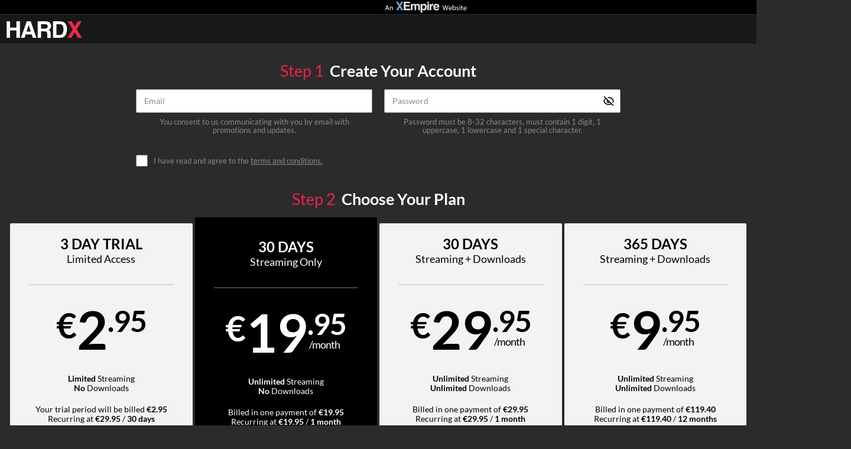

--- FILE ---
content_type: text/html;charset=UTF-8
request_url: https://www.hardx.com/en/join
body_size: 11659
content:
<!DOCTYPE html><html class="notranslate" translate="no" xmlns="http://www.w3.org/1999/xhtml" xml:lang="en" lang="en"><head>
    <style>
        #CmsSection {
            position:absolute;
            left: -10000px;
        }
    </style>
    <!-- Google Tag Manager -->

<!-- End Google Tag Manager -->
    

    <meta http-equiv="Content-Type" content="text/html;charset=utf-8">
    <meta http-equiv="Content-Language" content="en">
    <title>Join HardX Now! | HardX</title>    <meta name="description" content="Join HardX now! Access hundreds of porn videos from the hottest pornstars of the industry now!">
<meta name="rating" content="RTA-5042-1996-1400-1577-RTA">
<meta name="copyright" content="copyright © Gamma Entertainment">
                <meta name="viewport" content="width=device-width, initial-scale=1">
    
    
        <link rel="shortcut icon" type="image/x-icon" href="https://static01-cms-openlife.gammacdn.com/hardx/m/5bsj0gf0z4g8kwoo/favicon.ico">

    
    
    
    
                
    <meta name="apple-mobile-web-app-capable" content="yes">
    <meta name="mobile-web-app-capable" content="yes">

    <link rel="dns-prefetch" href="https://transform.gammacdn.com/">

    <link href="//static01-cms-openlife.gammacdn.com" rel="dns-prefetch">
<link href="//static02-cms-openlife.gammacdn.com" rel="dns-prefetch">
<link href="//static03-cms-openlife.gammacdn.com" rel="dns-prefetch">
<link href="//static04-cms-openlife.gammacdn.com" rel="dns-prefetch">
<link href="//images01-openlife.gammacdn.com" rel="dns-prefetch">
<link href="//images02-openlife.gammacdn.com" rel="dns-prefetch">
<link href="//images03-openlife.gammacdn.com" rel="dns-prefetch">
<link href="//images04-openlife.gammacdn.com" rel="dns-prefetch">
<link href="//trailers-openlife.gammacdn.com" rel="dns-prefetch">
    
<link media="screen" rel="stylesheet" type="text/css" href="https://static01-cms-openlife.gammacdn.com/c/minify/f2/23a11ddca13d454c742aa55d70bc83.css">
<link media="screen" rel="stylesheet" type="text/css" href="https://static01-cms-openlife.gammacdn.com/c/minify/66/7465b143c1032532ebae798b9a6730.css">
<link media="screen" rel="stylesheet" type="text/css" href="https://static01-cms-openlife.gammacdn.com/c/minify/5f/856c614e3f380bb7a32568e38bb57b.css">
<link media="screen" rel="stylesheet" type="text/css" href="https://static01-cms-openlife.gammacdn.com/c/minify/a7/2d375b7dc24ee685eb769013e129ec.css">
<link media="screen" rel="stylesheet" type="text/css" href="https://static01-cms-openlife.gammacdn.com/c/minify/29/20a307dd8a23dadef604380171f8a1.css">
<style media="screen" rel="stylesheet" type="text/css">
.Cms_CmsToolbar {
    position:fixed;
    z-index:9999;
    width:100%;
    top:0;
    left:0;
    margin:0;
    padding:0;
}
.eye {
    visibility: visible !important;
}
</style>


            <link rel="dns-prefetch" href="https://kosmos-prod.react.gammacdn.com/">
        
        
        
    
    

            <link rel="stylesheet" type="text/css" href="https://kosmos-prod.react.gammacdn.com/main.modern.0618f4eefcad58e87ef4.css">
                <link rel="stylesheet" type="text/css" href="https://kosmos-prod.react.gammacdn.com/hardx.theme.modern.0618f4eefcad58e87ef4.css">
    <link rel="stylesheet" type="text/css" href="https://kosmos-prod.react.gammacdn.com/page-JoinPage.8b2c1246050008fef001.css"><meta rel="x-prerender-render-id" content="42d768f8-fcd5-4446-b5c0-96048d6c5050" />
			<meta rel="x-prerender-render-at" content="2026-01-26T20:29:20.746Z" /><meta rel="x-prerender-request-id" content="5f64de3d-37e6-4afb-a5f3-3d86debbfa20" />
      		<meta rel="x-prerender-request-at" content="2026-02-01T01:13:50.749Z" /></head>

<body id="join_7969252" class="site_68 isBrowserChrome isBrowserVersion0 isBrowserMinor0 isCss1 page_join section_freetour body_default layout_basic notLoggedIn isDesktopBrowser"><img src="https://free-at-assets.gammacdn.com/assets/loader.100x100.gif" style="display: none; position: fixed; z-index: 800; left: 50%; top: 50%; margin-left: -50px; margin-top: -50px;">
<!-- Google Tag Manager (noscript) -->
<noscript><iframe src="https://www.googletagmanager.com/ns.html?id=GTM-WMZ9FB9"
                  height="0" width="0" style="display:none;visibility:hidden"></iframe></noscript>
<!-- End Google Tag Manager (noscript) -->



    <input type="hidden" name="impressionUUID" value="528b36bf-c536-46cf-811f-cd22ebc2eb59">
    <input type="hidden" name="clickUUID" id="clickUUID" value="eb249ac5-7819-4eab-9a58-ec965800dd1e">

        <div id="CmsSection">                                
                                        <div id="prettyUrlGlobal" class="prettyUrlGlobal Gamma_Slot ">
                            <div class="Cms_SeoPrettyUrlMetas base Gamma_Component" id="SeoMetas" gamma-origin="SeoMetas"></div>                            <div class="Cms_HtmlSnippet base Gamma_Component" id="mobileJSFix" gamma-origin="mobileJSFix"><!-- symbol-es6.min.js -->
 </div>                                        </div>
            
    
    <div class="clear"></div></div>
    <div style="display: none;"></div>    





<div id="reactApplication"><div class="styles_cRwShoZ10w styles_qrhYCNDVAS"><div class="styles_EUfT9giPbA" id="headerSlot"><div class="styles_gau3r4KoVO"><div id="InlineFixed" class="styles_NP5b9k_p8q" style="display: block; width: 1440px; height: 75px;"><div style="position: fixed; width: 1440px; height: 75px; overflow: inherit;"><header class="Header-Freetour"><div class="styles_VG7dLvObp3 Header-Freetour-Branding-Block"><img src="https://static01-cms-openlife.gammacdn.com/hardx/m/9ok6mbrtmtk4088c/AnXempireWebsite.svg" alt="An XEmpire Site" title="An XEmpire Site" class="styles_iKMxpp1ZTo Header-Freetour-Branding-Logo"></div><div class="styles_HYaAVEEQ6t Header-Freetour-Main"><div class="styles_wKCcOpFBIV Header-Freetour-Logo-Wrapper "><a class="Link styles_vifg2T06KT Header-Freetour-Logo-Link Link styles_vifg2T06KT Header-Freetour-Logo-Link" href="/" title="HardX" rel=""><img src="https://static01-cms-openlife.gammacdn.com/hardx/m/a71ox06w05s8c0ks/logo.svg" alt="HardX" title="HardX" width="" height="" class="Image styles_RaLpJMhxIH Header-Freetour-Logo-Image"></a></div><div class="styles_sqpZhfedVK"></div><div class="styles_ZEICAho84Q Header-Freetour-RightColumn"><a class="Link Login-Link styles_rN6u1CiKLg Header-Freetour-Login-Link Link Login-Link styles_rN6u1CiKLg Header-Freetour-Login-Link" href="/en/login" title="Login" rel="" data-testid="Header-Link-Login">Login</a></div></div></header></div></div></div></div><div class="styles_U0GjyTFRs3"><div class="styles_eNt64ruo8F"><div class="styles_NhfRKQZAAU" id="sidebarSlot"></div></div><div class="styles_qyuNQlnHMT"><div class="styles_hbwdL8hGIt"><div id="InlineFixed" class="" style="display: block; width: 0px; height: 0px;"><div style="position: fixed; width: 0px; height: 0px; overflow: inherit;"><div id="sidebarOverlay"></div></div></div></div><div class="styles_kI8BbMNRf9"><div id="topOverlaySlot" class="styles_QbkpCNxc6S"></div><div class="styles_BLoFEggToC"><div id="autocomplete-results"></div></div><div class="styles_NmbaOXX4nX"><div class="styles_Mq6h1HUtFD"><div class="BackgroundBox JoinPage-BackgroundBox" title=""><div class="CmsFetcher"><div id="allTheContentWrapper" class="allTheContentWrapper Gamma_Slot ">
                                        <div id="main" class="main Gamma_Slot ">
                                        <div id="formBg" class="formBg Gamma_Slot ">
                            <div class="Giraffe_Join base Gamma_Component Giraffe_Join_NewJoinStyles" id="joinForm" gamma-origin="joinForm">

<div id="loadingMessage" style="display: none;" class="modal">
    <div class="modalContent">
        <div class="loadingHeader">Processing your request</div>
        <div class="loadingWrap">
            <div class="spinner"></div>
            <h1 class="loadingMessage">Loading One Click Info...</h1>
        </div>
    </div>
</div>




    <div class="form" id="joinForm_joinForm" data-promocodecaptiontotoggle="Have a promo code? <span>Click Here</span>">
        <form id="frm_joinForm" enctype="application/x-www-form-urlencoded" class="uniForm" method="post" autocomplete="off" action="" novalidate="novalidate"><div class="inlineLabels">
<div class="ctrlHolder formElement_csrfToken">
<input type="hidden" name="csrfToken" value="3c4e539b09bd1ca9b58e6f8967786194" ignoreundeclared="" class="formElement" id="csrfToken"></div>
<fieldset id="fieldset-paymentGroup">
</fieldset>

<input type="hidden" name="m_date" value="2026-01-26" ignoreundeclared="" class="formElement" id="m_date">

<input type="hidden" name="m_time" value="20:29:22" ignoreundeclared="" class="formElement" id="m_time">

<input type="hidden" name="m_offset" value="0" ignoreundeclared="" class="formElement" id="m_offset">

<input type="hidden" name="cctype" value="" ignoreundeclared="" class="formElement" id="cctype">

<input type="hidden" name="impressionUUID" value="528b36bf-c536-46cf-811f-cd22ebc2eb59" ignoreundeclared="" class="formElement" id="impressionUUID">

<input type="hidden" name="mobile" value="no" ignoreundeclared="" class="formElement" id="mobile">
<div class="firstCaption joinSubTitles userInfosSubTitle"><strong>Step <span>1 </span></strong>Create Your Account</div>
<fieldset id="fieldset-infosGroup">
<div class="ctrlHolder formElement_email">
<input type="text" name="email" id="email" value="" ignoreundeclared="" class="formElement standard oneclick" autocomplete="email" placeholder="Email"><div class="inputCaption formElement_emailUsage inputCaption_emailUsage">You consent to us communicating with you by email with promotions and updates.</div></div>
<div class="ctrlHolder formElement_password">
<input type="password" name="password" id="password" value="" ignoreundeclared="" class="formElement standard oneclick" autocomplete="current-password" data-sb-has-password-toggle="1" placeholder="Password"><div class="inputCaption inputCaption_passwordInformation">Password must be 8-32 characters, must contain 1 digit, 1 uppercase, 1 lowercase and 1 special character.</div><i class="eye" data-sb-password-toggle="" style="height: 40px;"></i></div></fieldset>
<fieldset id="fieldset-termsGroup">
<div class="ctrlHolder formElement_terms"><label for="terms" class="optional">I have read and agree to the <a href="/en/terms" target="_blank">terms and conditions.</a></label>
<div class="multiField">
<input type="hidden" name="terms" value="0"><input type="checkbox" name="terms" id="terms" value="1" ignoreundeclared="" class="formElement standard oneclick"></div></div></fieldset>
<div class="firstCaption joinSubTitles productSubTitle"><strong>Step <span>2 </span></strong>Choose Your Plan</div>
<fieldset id="fieldset-productGroup" class="ui-buttonset">

<input type="hidden" name="product_trials" value="210" ignoreundeclared="" class="formElement" id="product-trials">
<div class="ctrlHolder formElement_product_id"><div class="multiField">
<input type="radio" name="product_id" id="product_id-210" value="210" ignoreundeclared="" class="formElement standard oneclick ui-helper-hidden-accessible"><label for="product_id-210" aria-pressed="false" class="ui-button ui-widget ui-state-default ui-button-text-only ui-corner-left" role="button" aria-disabled="false"><span class="ui-button-text"><span --data-paypal="0" --data-initialprice="2.95" class="product-group-info-container-210 product-info-container-210"><strong><span class="period rec_period_3 stream_0">3 Day Trial</span><p class="type rec_3 stream_0">Limited Access</p><div class="price_amount"><span class="amount_sign">€</span><span class="amount_dollars">2</span><span class="amount_cents_month"><span class="amount_cents">.95</span></span></div></strong><div class="whatYouHave"><div class="unlimited"><p>Limited<span> Streaming</span></p><p>No <span>Downloads</span></p></div><span class="price_description">Your trial period will be billed <b>€2.95</b></span><span class="recurring_description">Recurring at <b>€29.95</b> / <b>30 days</b></span><span class="tapHere"><span class="default-unclicked">Choose <b>Plan</b></span><span class="active-clicked">Proceed to <b>Checkout</b></span></span></div></span></span></label><input type="radio" name="product_id" id="product_id-212" value="212" checked="checked" ignoreundeclared="" class="formElement standard oneclick ui-helper-hidden-accessible"><label for="product_id-212" class="ui-state-active ui-button ui-widget ui-state-default ui-button-text-only" aria-pressed="true" role="button" aria-disabled="false"><span class="ui-button-text"><span --data-paypal="0" --data-initialprice="19.95" class="product-group-info-container-210 product-info-container-212"><strong><span class="period rec_period_1 month  stream_1">30 days</span><p class="type rec_1 month stream_1">Streaming <span class="dwn">+ Downloads</span><span class="only"> Only</span></p><div class="price_amount"><span class="amount_sign">€</span><span class="amount_dollars">19</span><span class="amount_cents_month"><span class="amount_cents">.95</span><span class="month">/month</span></span></div></strong><div class="whatYouHave"><div class="unlimited"><p>Unlimited<span> streaming</span></p><span class="stream_1"><span class="dwn">Unlimited</span><span class="only">No</span><span> downloads</span></span></div><span class="price_description">Billed in one payment of <b>€19.95</b></span><span class="recurring_description">Recurring at <b>€19.95</b> / <b>1 month</b></span><span class="tapHere"><span class="default-unclicked">Choose <b>Plan</b></span><span class="active-clicked">Proceed to <b>Checkout</b></span></span></div></span></span></label><input type="radio" name="product_id" id="product_id-22" value="22" ignoreundeclared="" class="formElement standard oneclick ui-helper-hidden-accessible"><label for="product_id-22" aria-pressed="false" class="ui-button ui-widget ui-state-default ui-button-text-only" role="button" aria-disabled="false"><span class="ui-button-text"><span --data-paypal="0" --data-initialprice="29.95" class="product-group-info-container-210 product-info-container-22"><span class="promo"><span></span></span><strong><span class="period rec_period_1 month  stream_0">30 days</span><p class="type rec_1 month stream_0">Streaming <span class="dwn">+ Downloads</span><span class="only"> Only</span></p><div class="price_amount"><span class="amount_sign">€</span><span class="amount_dollars">29</span><span class="amount_cents_month"><span class="amount_cents">.95</span><span class="month">/month</span></span></div></strong><div class="whatYouHave"><div class="unlimited"><p>Unlimited<span> streaming</span></p><span class="stream_0"><span class="dwn">Unlimited</span><span class="only">No</span><span> downloads</span></span></div><span class="price_description">Billed in one payment of <b>€29.95</b></span><span class="recurring_description">Recurring at <b>€29.95</b> / <b>1 month</b></span><span class="tapHere"><span class="default-unclicked">Choose <b>Plan</b></span><span class="active-clicked">Proceed to <b>Checkout</b></span></span></div></span></span></label><input type="radio" name="product_id" id="product_id-183" value="183" ignoreundeclared="" class="formElement standard oneclick ui-helper-hidden-accessible"><label for="product_id-183" aria-pressed="false" class="ui-button ui-widget ui-state-default ui-button-text-only ui-corner-right" role="button" aria-disabled="false"><span class="ui-button-text"><span --data-paypal="0" --data-initialprice="119.40" class="product-group-info-container-210 product-info-container-183"><strong><span class="period rec_period_12 months  stream_0">365 days</span><p class="type rec_12 months stream_0">Streaming <span class="dwn">+ Downloads</span><span class="only"> Only</span></p><div class="price_amount"><span class="amount_sign">€</span><span class="amount_dollars">9</span><span class="amount_cents_month"><span class="amount_cents">.95</span><span class="month">/month</span></span></div></strong><div class="whatYouHave"><div class="unlimited"><p>Unlimited<span> streaming</span></p><span class="stream_0"><span class="dwn">Unlimited</span><span class="only">No</span><span> downloads</span></span></div><span class="price_description">Billed in one payment of <b>€119.40</b></span><span class="recurring_description">Recurring at <b>€119.40</b> / <b>12 months</b></span><span class="tapHere"><span class="default-unclicked">Choose <b>Plan</b></span><span class="active-clicked">Proceed to <b>Checkout</b></span></span></div></span></span></label></div></div>
<div id="addons"></div></fieldset>
<fieldset id="fieldset-promoCodeGroup">
<div class="ctrlHolder formElement_m_promo_code" style="display: none;">
<input type="text" name="m_promo_code" id="m_promo_code" value="" ignoreundeclared="" class="formElement standard" placeholder="Enter Promo Code"></div>
<div class="buttonHolder" style="display: none;">
<input type="submit" name="promoCodeBttn" id="promoCodeBttn" value="Apply" ignoreundeclared="" class="formElement standard"></div><div id="promoCodeCaption"><a href="">Have a promo code? <span>Click Here</span></a></div></fieldset>
<fieldset id="fieldset-oneClicktextGroup">
<dt id="oneClicktext-label">&nbsp;</dt><dd id="oneClicktext-element"><fieldset id="fieldset-oneClicktext" ignoreundeclared="" class="uniForm">
<input type="hidden" name="oneClicktext" value="" ignoreundeclared="" class="uniForm" id="fieldset-oneClicktext"></fieldset></dd></fieldset>
<fieldset id="fieldset-submitGroup" style="display: none;">
<div class="buttonHolder">
<input type="submit" name="submit" id="submit" value="Proceed to Checkout" ignoreundeclared="" class="formElement"></div></fieldset></div></form>    </div>

            <div id="containerCheckoutWith" class="containerCheckoutWith" style="display: none;">
            <div id="checkoutWith">or checkout with: </div>
            <div id="containerCheckoutWithOptions">
                
                                    <a class="triggerApplePay" style="display: none;">
                        <img src="[data-uri]" alt="apple pay" aria-label="ap">
                    </a>
                            </div>
        </div>
    
<div class="clear"></div>

<div id="message_success" class="promocode-message">
    <span>The promo code was successfully applied.</span></div>

<div id="message_error" class="promocode-message">
        <span> The promo code entered was not valid</span>
</div>
</div>                                        </div>
                                        <div id="joinBottom" class="joinBottom Gamma_Slot ">
                            <div class="Gamma_Link base Gamma_Component Gamma_Link_Paygarden" id="paygarden" gamma-origin="paygarden">
<a href="https://join.gammaesecure.com/giftcard/paygarden/site/hardx" class="GA GA_Click GA_Id_paygarden " title="Pay with a Gift Card. 100+ brands accepted. Anonymous &amp; no credit card required. Click Here">
            <img id="paygarden" src="/m/5nyqm1a1kq8sgck8/slimPaygarden.png" alt="Pay with a Gift Card. 100+ brands accepted. Anonymous &amp; no credit card required. Click Here">
        <span class="linkMainCaption"></span>
     </a>

</div>                            <div class="Cms_HtmlSnippet base Gamma_Component Cms_HtmlSnippet_JoinSecurity" id="joinSecurity" gamma-origin="joinSecurity"><img src="https://static01-cms-buddies.gammacdn.com/pridestudios/m/dk2wdrrf8s8w8s8w/creditcards-hor-01-compressor.svg" alt="Shop with Security and Confidence."></div>                            <div class="Giraffe_SupportChat base Gamma_Component Giraffe_SupportChat_SupportChat" id="supportChat" gamma-origin="supportChat">   <div id="displaySupportChat">
        <a href="javascript:void(0);" id="supportChatStart" title="Chat with support">
            <img src="/c/Giraffe/SupportChat/chat_online.gif">
        </a>
        <div style="visibility:hidden;"><span id="button-comm100-u-03120000-0000-0000-0000-008e000f436e"><a href="https://vue.comm100.com/chatwindow.aspx?siteId=1000302&amp;planId=33110000-0000-0000-0000-008e000f436e" role="button" aria-label="test, Open Live Chat window">test</a></span></div>
    </div>


</div>                                        </div>
                                        </div>
                                        </div></div><div class="BackgroundBox JoinPage-ContentWrapper-BackgroundBox styles_oFJpmGTh6_" title=""><div class="styles_EcvfMGWmTX"><div class="BackgroundBox JoinBenefits-BackgroundBox styles_d9ePZme1JT" title=""><div class="styles_LrfcnhIxYZ"><span id="" class="Icon JoinBenefits-Title-Icon Icon-List styles_B9pnI6EOGW styles_S79BDZo_Lj" title=""><span class="Icon-Svg JoinBenefits-Title-Icon-Svg" style="mask-image: url(&quot;https://kosmos-assets-prod.react.gammacdn.com/site/hardx/icon/List.svg&quot;); mask-size: contain; mask-repeat: no-repeat; mask-position: center center;"></span></span><h3 class="Title JoinBenefits-BenefitsTitle-Title styles_MUaQmnAOb3">Members <strong>Benefits</strong></h3></div><ul class="styles_JwIevX2mhy JoinBenefits-BenefitsList"><li><div class="Raw Text">Weekly HardX Video Updates</div></li><li><div class="Raw Text">Over 900 Exclusive Hardcore Videos</div></li><li><div class="Raw Text">Join HardX - get XEmpire Network too!</div></li><li><div class="Raw Text">Unlimited Streaming and Downloads</div></li><li><div class="Raw Text">Hi-Res Pornstar Photo Sets</div></li><li><div class="Raw Text">24/7 Customer and Technical Support</div></li></ul></div></div></div></div></div></div><div class="styles_jpo0CTeb7j"><div></div></div></div><footer><div class="styles_iMZfFHj1ub Footer-Freetour-Wrapper"><span id="" class="Icon undefined-Icon Footer-Freetour-Secure-Icon Icon-SecureJoin styles_gfnAaFY8Tx styles_S79BDZo_Lj" title=""><span class="Icon-Svg undefined-Icon-Svg Footer-Freetour-Secure-Icon-Svg" style="mask-image: url(&quot;https://kosmos-assets-prod.react.gammacdn.com/site/hardx/icon/SecureJoin.svg&quot;); mask-size: contain; mask-repeat: no-repeat; mask-position: center center;"></span></span><nav class="Navigation Nav styles_v3Pwad9TUU Footer-Freetour-Menu"><a class="Link Navigation-Link styles_CMFB8RFiRV Footer-Freetour-Menu-Link Link Navigation-Link styles_CMFB8RFiRV Footer-Freetour-Menu-Link" href="/" title="Home" rel=""><span class="LinkMenu-Link-Content">Home</span></a><a class="Link Navigation-Link styles_CMFB8RFiRV Footer-Freetour-Menu-Link Link Navigation-Link styles_CMFB8RFiRV Footer-Freetour-Menu-Link" href="/en/videos" title="Videos" rel=""><span class="LinkMenu-Link-Content">Videos</span></a><a class="Link Navigation-Link styles_CMFB8RFiRV Footer-Freetour-Menu-Link Link Navigation-Link styles_CMFB8RFiRV Footer-Freetour-Menu-Link" href="/en/movies" title="DVDs" rel=""><span class="LinkMenu-Link-Content">DVDs</span></a><a class="Link Navigation-Link styles_CMFB8RFiRV Footer-Freetour-Menu-Link Link Navigation-Link styles_CMFB8RFiRV Footer-Freetour-Menu-Link" href="/en/pornstars" title="Models" rel=""><span class="LinkMenu-Link-Content">Models</span></a><a class="Link Navigation-Link styles_CMFB8RFiRV Footer-Freetour-Menu-Link Link Navigation-Link styles_CMFB8RFiRV Footer-Freetour-Menu-Link" href="/en/photos" title="Photos" rel=""><span class="LinkMenu-Link-Content">Photos</span></a><a class="Link Navigation-Link styles_CMFB8RFiRV Footer-Freetour-Menu-Link Link Navigation-Link styles_CMFB8RFiRV Footer-Freetour-Menu-Link" href="/en/about" title="About" rel=""><span class="LinkMenu-Link-Content">About</span></a><a class="Link Navigation-Link styles_CMFB8RFiRV Footer-Freetour-Menu-Link Link Navigation-Link styles_CMFB8RFiRV Footer-Freetour-Menu-Link" href="/en/login" title="Login" rel=""><span class="LinkMenu-Link-Content">Login</span></a><a class="Link Navigation-Link styles_CMFB8RFiRV Footer-Freetour-Menu-Link Link Navigation-Link styles_CMFB8RFiRV Footer-Freetour-Menu-Link" href="/en/partners" title="Partners" target="_blank" rel="noopener "><span class="LinkMenu-Link-Content">Partners</span></a></nav><nav class="Navigation Nav styles_v3Pwad9TUU Footer-Freetour-Menu"><a class="Link Navigation-Link styles_CMFB8RFiRV Footer-Freetour-Menu-Legal-Link Link Navigation-Link styles_CMFB8RFiRV Footer-Freetour-Menu-Legal-Link" href="https://www.blazingbucks.com/" title="Affiliate Program" target="_blank" rel="noopener "><span class="LinkMenu-Link-Content">Affiliate Program</span></a><a class="Link Navigation-Link styles_CMFB8RFiRV Footer-Freetour-Menu-Legal-Link Link Navigation-Link styles_CMFB8RFiRV Footer-Freetour-Menu-Legal-Link" href="https://support.openlife.com/" title="Support" target="_blank" rel="noopener "><span class="LinkMenu-Link-Content">Support</span></a><a class="Link Navigation-Link styles_CMFB8RFiRV Footer-Freetour-Menu-Legal-Link Link Navigation-Link styles_CMFB8RFiRV Footer-Freetour-Menu-Legal-Link" href="/en/terms" title="Terms and Conditions" rel=""><span class="LinkMenu-Link-Content">Terms and Conditions</span></a><a class="Link Navigation-Link styles_CMFB8RFiRV Footer-Freetour-Menu-Legal-Link Link Navigation-Link styles_CMFB8RFiRV Footer-Freetour-Menu-Legal-Link" href="/en/privacy" title="Privacy Policy" rel=""><span class="LinkMenu-Link-Content">Privacy Policy</span></a><a class="Link Navigation-Link styles_CMFB8RFiRV Footer-Freetour-Menu-Legal-Link Link Navigation-Link styles_CMFB8RFiRV Footer-Freetour-Menu-Legal-Link" href="/en/refund" title="Refund Policy" rel=""><span class="LinkMenu-Link-Content">Refund Policy</span></a><a class="Link Navigation-Link styles_CMFB8RFiRV Footer-Freetour-Menu-Legal-Link Link Navigation-Link styles_CMFB8RFiRV Footer-Freetour-Menu-Legal-Link" href="/en/2257" title="18 U.S.C. 2257 Record-Keeping Requirements Compliance Statement" rel=""><span class="LinkMenu-Link-Content">18 U.S.C. 2257 Record-Keeping Requirements Compliance Statement</span></a></nav><div class="Footer-Freetour-Legal">This site is a site owned and operated by Digigamma&nbsp;B.V., Mariettahof&nbsp;25, Haarlem (2033 WS), Netherlands.
<br>
Please visit <a target="_blank" href="https://epoch.com/" style="all:inherit; color:inherit; display:inline; cursor:pointer">Epoch.com</a> authorized sales agents. | For Billing Inquiries, or to cancel your membership, please visit <a href="https://cs.segpay.com" style="all:inherit;color:inherit; cursor:pointer; display:inline; font-weight:bold" target="_blank">SEGPAY.com</a>, our authorized payment processor. | <a rel="nofollow" href="https://form.jotform.com/contentinquiries/report-content-violations" style="all:inherit;color:inherit; cursor:pointer; display:inline" target="_blank">Content Removal</a>
<br>
<div style="margin-top:15px; display:flex; flex-wrap:wrap; gap:5px; justify-content: center;">
	<div style="">
		<img height="17" width="28" style="display: block; height: 25px; max-width: 100%; width: auto;" alt="Visa" src="https://static01-cms-evilangel.gammacdn.com/evilangel/m/18zfumbpr7mswkcs/visa.jpg">
	</div>
	<div style="">
		<img height="17" width="28" style="display: block; height: 25px; max-width: 100%; width: auto;" alt="Mastercard" src="https://static01-cms-evilangel.gammacdn.com/evilangel/m/9hg2m3vzpz40c8w4/mastercard.jpg">
	</div>
	<div style="">
		<a target="_blank" href="https://www.asacp.org/?content=validate&amp;ql=mar50291"><img src="[data-uri]" style="display: block; height: 25px; max-width: 100%; width: auto;" alt="ASACP" width="51" height="25"></a>
	</div>
	<div style="">
		<a target="_blank" href="https://www.rtalabel.org/?content=validate&amp;ql=mar50291&amp;rating=RTA-5042-1996-1400-1577-RTA"><img src="[data-uri]" style="display: block; height: 25px; max-width: 100%; width: auto;" alt="RTA" width="71" height="25"></a>
	</div>
</div></div></div></footer></div></div></div><div id="pageOverlaySlot" class="styles_mW5jj0r9Ge"></div></div>


    






<iframe id="comm100-iframe" title="comm100-iframe" lang="en" style="display: none;"></iframe><div id="comm100-container"><div><div></div><div><div></div><div></div></div><div aria-live="polite" style="position: absolute; left: -10000px; top: -10000px; width: 1px; height: 1px;"></div></div></div></body></html>

--- FILE ---
content_type: text/css
request_url: https://static01-cms-openlife.gammacdn.com/c/minify/f2/23a11ddca13d454c742aa55d70bc83.css
body_size: 9137
content:
/*
 || https://static01-cms-openlife.gammacdn.com/c/minify || www.hardx.com
|https://cdngammae.com//1.7/css/ui-themes/base/jquery-ui.css|||size : 31426|mtime : May 31 2023 11:01:40.
|/c/Giraffe/Join/passwordInformation.css|||size : 38|mtime : July 05 2023 10:55:49.
|/c/Giraffe/Join/termsCheck.css|||size : 95|mtime : July 05 2023 10:55:49.
|/static-parent/css/passwordToggle.css|||size : 572|mtime : September 03 2025 12:36:55.
|/c/Giraffe/Join/zeroDollarLimitation.css|||size : 691|mtime : July 05 2023 10:55:49.
|/c/Giraffe/Join/modal.css|||size : 7494|mtime : October 20 2025 12:55:28.
|https://cdngammae.com//1.7/css/uni-form-combined.css|||size : 12230|mtime : May 31 2023 11:01:40.
|/c/Giraffe/Join/checkoutWith.css|||size : 3626|mtime : August 06 2024 12:33:15.|prepend: /hardx
*/

/* jQuery UI - v1.8.21 - 2012-06-05
 *
* https://github.com/jquery/jquery-ui
* Includes: jquery.ui.core.css, jquery.ui.accordion.css, jquery.ui.autocomplete.css, jquery.ui.button.css, jquery.ui.datepicker.css, jquery.ui.dialog.css, jquery.ui.progressbar.css, jquery.ui.resizable.css, jquery.ui.selectable.css, jquery.ui.slider.css, jquery.ui.tabs.css, jquery.ui.theme.css
* Copyright (c) 2012 AUTHORS.txt; Licensed MIT, GPL */
.ui-helper-hidden{display:none}.ui-helper-hidden-accessible{position:absolute !important;clip:rect(1px 1px 1px 1px);clip:rect(1px,1px,1px,1px)}.ui-helper-reset{margin:0;padding:0;border:0;outline:0;line-height:1.3;text-decoration:none;font-size:100%;list-style:none}.ui-helper-clearfix:before,.ui-helper-clearfix:after{content:"";display:table}.ui-helper-clearfix:after{clear:both}.ui-helper-clearfix{zoom:1}.ui-helper-zfix{width:100%;height:100%;top:0;left:0;position:absolute;opacity:0;filter:Alpha(Opacity=0)}.ui-state-disabled{cursor:default !important}.ui-icon{display:block;text-indent:-99999px;overflow:hidden;background-repeat:no-repeat}.ui-widget-overlay{position:absolute;top:0;left:0;width:100%;height:100%}.ui-accordion{width:100%}.ui-accordion .ui-accordion-header{cursor:pointer;position:relative;margin-top:1px;zoom:1}.ui-accordion .ui-accordion-li-fix{display:inline}.ui-accordion .ui-accordion-header-active{border-bottom:0 !important}.ui-accordion .ui-accordion-header a{display:block;font-size:1em;padding:.5em .5em .5em .7em}.ui-accordion-icons .ui-accordion-header a{padding-left:2.2em}.ui-accordion .ui-accordion-header .ui-icon{position:absolute;left:.5em;top:50%;margin-top:-8px}.ui-accordion .ui-accordion-content{padding:1em 2.2em;border-top:0;margin-top:-2px;position:relative;top:1px;margin-bottom:2px;overflow:auto;display:none;zoom:1}.ui-accordion .ui-accordion-content-active{display:block}.ui-autocomplete{position:absolute;cursor:default}* html .ui-autocomplete{width:1px}.ui-menu{list-style:none;padding:2px;margin:0;display:block;float:left}.ui-menu .ui-menu{margin-top:-3px}.ui-menu .ui-menu-item{margin:0;padding:0;zoom:1;float:left;clear:left;width:100%}.ui-menu .ui-menu-item a{text-decoration:none;display:block;padding:.2em .4em;line-height:1.5;zoom:1}.ui-menu .ui-menu-item a.ui-state-hover,.ui-menu .ui-menu-item a.ui-state-active{font-weight:normal;margin:-1px}.ui-button{display:inline-block;position:relative;padding:0;margin-right:.1em;text-decoration:none !important;cursor:pointer;text-align:center;zoom:1;overflow:visible}.ui-button-icon-only{width:2.2em}button.ui-button-icon-only{width:2.4em}.ui-button-icons-only{width:3.4em}button.ui-button-icons-only{width:3.7em}.ui-button .ui-button-text{display:block;line-height:1.4}.ui-button-text-only .ui-button-text{padding:.4em 1em}.ui-button-icon-only .ui-button-text,.ui-button-icons-only .ui-button-text{padding:.4em;text-indent:-9999999px}.ui-button-text-icon-primary .ui-button-text,.ui-button-text-icons .ui-button-text{padding:.4em 1em .4em 2.1em}.ui-button-text-icon-secondary .ui-button-text,.ui-button-text-icons .ui-button-text{padding:.4em 2.1em .4em 1em}.ui-button-text-icons .ui-button-text{padding-left:2.1em;padding-right:2.1em}input.ui-button{padding:.4em 1em}.ui-button-icon-only .ui-icon,.ui-button-text-icon-primary .ui-icon,.ui-button-text-icon-secondary .ui-icon,.ui-button-text-icons .ui-icon,.ui-button-icons-only .ui-icon{position:absolute;top:50%;margin-top:-8px}.ui-button-icon-only .ui-icon{left:50%;margin-left:-8px}.ui-button-text-icon-primary .ui-button-icon-primary,.ui-button-text-icons .ui-button-icon-primary,.ui-button-icons-only .ui-button-icon-primary{left:.5em}.ui-button-text-icon-secondary .ui-button-icon-secondary,.ui-button-text-icons .ui-button-icon-secondary,.ui-button-icons-only .ui-button-icon-secondary{right:.5em}.ui-button-text-icons .ui-button-icon-secondary,.ui-button-icons-only .ui-button-icon-secondary{right:.5em}.ui-buttonset{margin-right:7px}.ui-buttonset .ui-button{margin-left:0;margin-right:-.3em}button.ui-button::-moz-focus-inner{border:0;padding:0}.ui-datepicker{width:17em;padding:.2em .2em 0;display:none}.ui-datepicker .ui-datepicker-header{position:relative;padding:.2em 0}.ui-datepicker .ui-datepicker-prev,.ui-datepicker .ui-datepicker-next{position:absolute;top:2px;width:1.8em;height:1.8em}.ui-datepicker .ui-datepicker-prev-hover,.ui-datepicker .ui-datepicker-next-hover{top:1px}.ui-datepicker .ui-datepicker-prev{left:2px}.ui-datepicker .ui-datepicker-next{right:2px}.ui-datepicker .ui-datepicker-prev-hover{left:1px}.ui-datepicker .ui-datepicker-next-hover{right:1px}.ui-datepicker .ui-datepicker-prev span,.ui-datepicker .ui-datepicker-next span{display:block;position:absolute;left:50%;margin-left:-8px;top:50%;margin-top:-8px}.ui-datepicker .ui-datepicker-title{margin:0 2.3em;line-height:1.8em;text-align:center}.ui-datepicker .ui-datepicker-title select{font-size:1em;margin:1px 0}.ui-datepicker select.ui-datepicker-month-year{width:100%}.ui-datepicker select.ui-datepicker-month,.ui-datepicker select.ui-datepicker-year{width:49%}.ui-datepicker table{width:100%;font-size:.9em;border-collapse:collapse;margin:0 0 .4em}.ui-datepicker th{padding:.7em .3em;text-align:center;font-weight:bold;border:0}.ui-datepicker td{border:0;padding:1px}.ui-datepicker td span,.ui-datepicker td a{display:block;padding:.2em;text-align:right;text-decoration:none}.ui-datepicker .ui-datepicker-buttonpane{background-image:none;margin:.7em 0 0 0;padding:0 .2em;border-left:0;border-right:0;border-bottom:0}.ui-datepicker .ui-datepicker-buttonpane button{float:right;margin:.5em .2em .4em;cursor:pointer;padding:.2em .6em .3em .6em;width:auto;overflow:visible}.ui-datepicker .ui-datepicker-buttonpane button.ui-datepicker-current{float:left}.ui-datepicker.ui-datepicker-multi{width:auto}.ui-datepicker-multi .ui-datepicker-group{float:left}.ui-datepicker-multi .ui-datepicker-group table{width:95%;margin:0 auto .4em}.ui-datepicker-multi-2 .ui-datepicker-group{width:50%}.ui-datepicker-multi-3 .ui-datepicker-group{width:33.3%}.ui-datepicker-multi-4 .ui-datepicker-group{width:25%}.ui-datepicker-multi .ui-datepicker-group-last .ui-datepicker-header{border-left-width:0}.ui-datepicker-multi .ui-datepicker-group-middle .ui-datepicker-header{border-left-width:0}.ui-datepicker-multi .ui-datepicker-buttonpane{clear:left}.ui-datepicker-row-break{clear:both;width:100%;font-size:0}.ui-datepicker-rtl{direction:rtl}.ui-datepicker-rtl .ui-datepicker-prev{right:2px;left:auto}.ui-datepicker-rtl .ui-datepicker-next{left:2px;right:auto}.ui-datepicker-rtl .ui-datepicker-prev:hover{right:1px;left:auto}.ui-datepicker-rtl .ui-datepicker-next:hover{left:1px;right:auto}.ui-datepicker-rtl .ui-datepicker-buttonpane{clear:right}.ui-datepicker-rtl .ui-datepicker-buttonpane button{float:left}.ui-datepicker-rtl .ui-datepicker-buttonpane button.ui-datepicker-current{float:right}.ui-datepicker-rtl .ui-datepicker-group{float:right}.ui-datepicker-rtl .ui-datepicker-group-last .ui-datepicker-header{border-right-width:0;border-left-width:1px}.ui-datepicker-rtl .ui-datepicker-group-middle .ui-datepicker-header{border-right-width:0;border-left-width:1px}.ui-datepicker-cover{display:none;display/**/:block;position:absolute;z-index:-1;filter:mask();top:-4px;left:-4px;width:200px;height:200px}.ui-dialog{position:absolute;padding:.2em;width:300px;overflow:hidden}.ui-dialog .ui-dialog-titlebar{padding:.4em 1em;position:relative}.ui-dialog .ui-dialog-title{float:left;margin:.1em 16px .1em 0}.ui-dialog .ui-dialog-titlebar-close{position:absolute;right:.3em;top:50%;width:19px;margin:-10px 0 0 0;padding:1px;height:18px}.ui-dialog .ui-dialog-titlebar-close span{display:block;margin:1px}.ui-dialog .ui-dialog-titlebar-close:hover,.ui-dialog .ui-dialog-titlebar-close:focus{padding:0}.ui-dialog .ui-dialog-content{position:relative;border:0;padding:.5em 1em;background:none;overflow:auto;zoom:1}.ui-dialog .ui-dialog-buttonpane{text-align:left;border-width:1px 0 0 0;background-image:none;margin:.5em 0 0 0;padding:.3em 1em .5em .4em}.ui-dialog .ui-dialog-buttonpane .ui-dialog-buttonset{float:right}.ui-dialog .ui-dialog-buttonpane button{margin:.5em .4em .5em 0;cursor:pointer}.ui-dialog .ui-resizable-se{width:14px;height:14px;right:3px;bottom:3px}.ui-draggable .ui-dialog-titlebar{cursor:move}.ui-progressbar{height:2em;text-align:left;overflow:hidden}.ui-progressbar .ui-progressbar-value{margin:-1px;height:100%}.ui-resizable{position:relative}.ui-resizable-handle{position:absolute;font-size:.1px;display:block}.ui-resizable-disabled .ui-resizable-handle,.ui-resizable-autohide .ui-resizable-handle{display:none}.ui-resizable-n{cursor:n-resize;height:7px;width:100%;top:-5px;left:0}.ui-resizable-s{cursor:s-resize;height:7px;width:100%;bottom:-5px;left:0}.ui-resizable-e{cursor:e-resize;width:7px;right:-5px;top:0;height:100%}.ui-resizable-w{cursor:w-resize;width:7px;left:-5px;top:0;height:100%}.ui-resizable-se{cursor:se-resize;width:12px;height:12px;right:1px;bottom:1px}.ui-resizable-sw{cursor:sw-resize;width:9px;height:9px;left:-5px;bottom:-5px}.ui-resizable-nw{cursor:nw-resize;width:9px;height:9px;left:-5px;top:-5px}.ui-resizable-ne{cursor:ne-resize;width:9px;height:9px;right:-5px;top:-5px}.ui-selectable-helper{position:absolute;z-index:100;border:1px dotted black}.ui-slider{position:relative;text-align:left}.ui-slider .ui-slider-handle{position:absolute;z-index:2;width:1.2em;height:1.2em;cursor:default}.ui-slider .ui-slider-range{position:absolute;z-index:1;font-size:.7em;display:block;border:0;background-position:0 0}.ui-slider-horizontal{height:.8em}.ui-slider-horizontal .ui-slider-handle{top:-.3em;margin-left:-.6em}.ui-slider-horizontal .ui-slider-range{top:0;height:100%}.ui-slider-horizontal .ui-slider-range-min{left:0}.ui-slider-horizontal .ui-slider-range-max{right:0}.ui-slider-vertical{width:.8em;height:100px}.ui-slider-vertical .ui-slider-handle{left:-.3em;margin-left:0;margin-bottom:-.6em}.ui-slider-vertical .ui-slider-range{left:0;width:100%}.ui-slider-vertical .ui-slider-range-min{bottom:0}.ui-slider-vertical .ui-slider-range-max{top:0}.ui-tabs{position:relative;padding:.2em;zoom:1}.ui-tabs .ui-tabs-nav{margin:0;padding:.2em .2em 0}.ui-tabs .ui-tabs-nav li{list-style:none;float:left;position:relative;top:1px;margin:0 .2em 1px 0;border-bottom:0 !important;padding:0;white-space:nowrap}.ui-tabs .ui-tabs-nav li a{float:left;padding:.5em 1em;text-decoration:none}.ui-tabs .ui-tabs-nav li.ui-tabs-selected{margin-bottom:0;padding-bottom:1px}.ui-tabs .ui-tabs-nav li.ui-tabs-selected a,.ui-tabs .ui-tabs-nav li.ui-state-disabled a,.ui-tabs .ui-tabs-nav li.ui-state-processing a{cursor:text}.ui-tabs .ui-tabs-nav li a,.ui-tabs.ui-tabs-collapsible .ui-tabs-nav li.ui-tabs-selected a{cursor:pointer}.ui-tabs .ui-tabs-panel{display:block;border-width:0;padding:1em 1.4em;background:none}.ui-tabs .ui-tabs-hide{display:none !important}.ui-widget{font-family:Verdana,Arial,sans-serif;font-size:1.1em}.ui-widget .ui-widget{font-size:1em}.ui-widget input,.ui-widget select,.ui-widget textarea,.ui-widget button{font-family:Verdana,Arial,sans-serif;font-size:1em}.ui-widget-content{border:1px solid #aaa;background:#fff url(https://cdngammae.com//1.7/css/ui-themes/base/images/ui-bg_flat_75_ffffff_40x100.png) 50% 50% repeat-x;color:#222}.ui-widget-content a{color:#222}.ui-widget-header{border:1px solid #aaa;background:#ccc url(https://cdngammae.com//1.7/css/ui-themes/base/images/ui-bg_highlight-soft_75_cccccc_1x100.png) 50% 50% repeat-x;color:#222;font-weight:bold}.ui-widget-header a{color:#222}.ui-state-default,.ui-widget-content .ui-state-default,.ui-widget-header .ui-state-default{border:1px solid #d3d3d3;background:#e6e6e6 url(https://cdngammae.com//1.7/css/ui-themes/base/images/ui-bg_glass_75_e6e6e6_1x400.png) 50% 50% repeat-x;font-weight:normal;color:#555}.ui-state-default a,.ui-state-default a:link,.ui-state-default a:visited{color:#555;text-decoration:none}.ui-state-hover,.ui-widget-content .ui-state-hover,.ui-widget-header .ui-state-hover,.ui-state-focus,.ui-widget-content .ui-state-focus,.ui-widget-header .ui-state-focus{border:1px solid #999;background:#dadada url(https://cdngammae.com//1.7/css/ui-themes/base/images/ui-bg_glass_75_dadada_1x400.png) 50% 50% repeat-x;font-weight:normal;color:#212121}.ui-state-hover a,.ui-state-hover a:hover{color:#212121;text-decoration:none}.ui-state-active,.ui-widget-content .ui-state-active,.ui-widget-header .ui-state-active{border:1px solid #aaa;background:#fff url(https://cdngammae.com//1.7/css/ui-themes/base/images/ui-bg_glass_65_ffffff_1x400.png) 50% 50% repeat-x;font-weight:normal;color:#212121}.ui-state-active a,.ui-state-active a:link,.ui-state-active a:visited{color:#212121;text-decoration:none}.ui-widget :active{outline:none}.ui-state-highlight,.ui-widget-content .ui-state-highlight,.ui-widget-header .ui-state-highlight{border:1px solid #fcefa1;background:#fbf9ee url(https://cdngammae.com//1.7/css/ui-themes/base/images/ui-bg_glass_55_fbf9ee_1x400.png) 50% 50% repeat-x;color:#363636}.ui-state-highlight a,.ui-widget-content .ui-state-highlight a,.ui-widget-header .ui-state-highlight a{color:#363636}.ui-state-error,.ui-widget-content .ui-state-error,.ui-widget-header .ui-state-error{border:1px solid #cd0a0a;background:#fef1ec url(https://cdngammae.com//1.7/css/ui-themes/base/images/ui-bg_glass_95_fef1ec_1x400.png) 50% 50% repeat-x;color:#cd0a0a}.ui-state-error a,.ui-widget-content .ui-state-error a,.ui-widget-header .ui-state-error a{color:#cd0a0a}.ui-state-error-text,.ui-widget-content .ui-state-error-text,.ui-widget-header .ui-state-error-text{color:#cd0a0a}.ui-priority-primary,.ui-widget-content .ui-priority-primary,.ui-widget-header .ui-priority-primary{font-weight:bold}.ui-priority-secondary,.ui-widget-content .ui-priority-secondary,.ui-widget-header .ui-priority-secondary{opacity:.7;filter:Alpha(Opacity=70);font-weight:normal}.ui-state-disabled,.ui-widget-content .ui-state-disabled,.ui-widget-header .ui-state-disabled{opacity:.35;filter:Alpha(Opacity=35);background-image:none}.ui-icon{width:16px;height:16px;background-image:url(https://cdngammae.com//1.7/css/ui-themes/base/images/ui-icons_222222_256x240.png)}.ui-widget-content .ui-icon{background-image:url(https://cdngammae.com//1.7/css/ui-themes/base/images/ui-icons_222222_256x240.png)}.ui-widget-header .ui-icon{background-image:url(https://cdngammae.com//1.7/css/ui-themes/base/images/ui-icons_222222_256x240.png)}.ui-state-default .ui-icon{background-image:url(https://cdngammae.com//1.7/css/ui-themes/base/images/ui-icons_888888_256x240.png)}.ui-state-hover .ui-icon,.ui-state-focus .ui-icon{background-image:url(https://cdngammae.com//1.7/css/ui-themes/base/images/ui-icons_454545_256x240.png)}.ui-state-active .ui-icon{background-image:url(https://cdngammae.com//1.7/css/ui-themes/base/images/ui-icons_454545_256x240.png)}.ui-state-highlight .ui-icon{background-image:url(https://cdngammae.com//1.7/css/ui-themes/base/images/ui-icons_2e83ff_256x240.png)}.ui-state-error .ui-icon,.ui-state-error-text .ui-icon{background-image:url(https://cdngammae.com//1.7/css/ui-themes/base/images/ui-icons_cd0a0a_256x240.png)}.ui-icon-carat-1-n{background-position:0 0}.ui-icon-carat-1-ne{background-position:-16px 0}.ui-icon-carat-1-e{background-position:-32px 0}.ui-icon-carat-1-se{background-position:-48px 0}.ui-icon-carat-1-s{background-position:-64px 0}.ui-icon-carat-1-sw{background-position:-80px 0}.ui-icon-carat-1-w{background-position:-96px 0}.ui-icon-carat-1-nw{background-position:-112px 0}.ui-icon-carat-2-n-s{background-position:-128px 0}.ui-icon-carat-2-e-w{background-position:-144px 0}.ui-icon-triangle-1-n{background-position:0 -16px}.ui-icon-triangle-1-ne{background-position:-16px -16px}.ui-icon-triangle-1-e{background-position:-32px -16px}.ui-icon-triangle-1-se{background-position:-48px -16px}.ui-icon-triangle-1-s{background-position:-64px -16px}.ui-icon-triangle-1-sw{background-position:-80px -16px}.ui-icon-triangle-1-w{background-position:-96px -16px}.ui-icon-triangle-1-nw{background-position:-112px -16px}.ui-icon-triangle-2-n-s{background-position:-128px -16px}.ui-icon-triangle-2-e-w{background-position:-144px -16px}.ui-icon-arrow-1-n{background-position:0 -32px}.ui-icon-arrow-1-ne{background-position:-16px -32px}.ui-icon-arrow-1-e{background-position:-32px -32px}.ui-icon-arrow-1-se{background-position:-48px -32px}.ui-icon-arrow-1-s{background-position:-64px -32px}.ui-icon-arrow-1-sw{background-position:-80px -32px}.ui-icon-arrow-1-w{background-position:-96px -32px}.ui-icon-arrow-1-nw{background-position:-112px -32px}.ui-icon-arrow-2-n-s{background-position:-128px -32px}.ui-icon-arrow-2-ne-sw{background-position:-144px -32px}.ui-icon-arrow-2-e-w{background-position:-160px -32px}.ui-icon-arrow-2-se-nw{background-position:-176px -32px}.ui-icon-arrowstop-1-n{background-position:-192px -32px}.ui-icon-arrowstop-1-e{background-position:-208px -32px}.ui-icon-arrowstop-1-s{background-position:-224px -32px}.ui-icon-arrowstop-1-w{background-position:-240px -32px}.ui-icon-arrowthick-1-n{background-position:0 -48px}.ui-icon-arrowthick-1-ne{background-position:-16px -48px}.ui-icon-arrowthick-1-e{background-position:-32px -48px}.ui-icon-arrowthick-1-se{background-position:-48px -48px}.ui-icon-arrowthick-1-s{background-position:-64px -48px}.ui-icon-arrowthick-1-sw{background-position:-80px -48px}.ui-icon-arrowthick-1-w{background-position:-96px -48px}.ui-icon-arrowthick-1-nw{background-position:-112px -48px}.ui-icon-arrowthick-2-n-s{background-position:-128px -48px}.ui-icon-arrowthick-2-ne-sw{background-position:-144px -48px}.ui-icon-arrowthick-2-e-w{background-position:-160px -48px}.ui-icon-arrowthick-2-se-nw{background-position:-176px -48px}.ui-icon-arrowthickstop-1-n{background-position:-192px -48px}.ui-icon-arrowthickstop-1-e{background-position:-208px -48px}.ui-icon-arrowthickstop-1-s{background-position:-224px -48px}.ui-icon-arrowthickstop-1-w{background-position:-240px -48px}.ui-icon-arrowreturnthick-1-w{background-position:0 -64px}.ui-icon-arrowreturnthick-1-n{background-position:-16px -64px}.ui-icon-arrowreturnthick-1-e{background-position:-32px -64px}.ui-icon-arrowreturnthick-1-s{background-position:-48px -64px}.ui-icon-arrowreturn-1-w{background-position:-64px -64px}.ui-icon-arrowreturn-1-n{background-position:-80px -64px}.ui-icon-arrowreturn-1-e{background-position:-96px -64px}.ui-icon-arrowreturn-1-s{background-position:-112px -64px}.ui-icon-arrowrefresh-1-w{background-position:-128px -64px}.ui-icon-arrowrefresh-1-n{background-position:-144px -64px}.ui-icon-arrowrefresh-1-e{background-position:-160px -64px}.ui-icon-arrowrefresh-1-s{background-position:-176px -64px}.ui-icon-arrow-4{background-position:0 -80px}.ui-icon-arrow-4-diag{background-position:-16px -80px}.ui-icon-extlink{background-position:-32px -80px}.ui-icon-newwin{background-position:-48px -80px}.ui-icon-refresh{background-position:-64px -80px}.ui-icon-shuffle{background-position:-80px -80px}.ui-icon-transfer-e-w{background-position:-96px -80px}.ui-icon-transferthick-e-w{background-position:-112px -80px}.ui-icon-folder-collapsed{background-position:0 -96px}.ui-icon-folder-open{background-position:-16px -96px}.ui-icon-document{background-position:-32px -96px}.ui-icon-document-b{background-position:-48px -96px}.ui-icon-note{background-position:-64px -96px}.ui-icon-mail-closed{background-position:-80px -96px}.ui-icon-mail-open{background-position:-96px -96px}.ui-icon-suitcase{background-position:-112px -96px}.ui-icon-comment{background-position:-128px -96px}.ui-icon-person{background-position:-144px -96px}.ui-icon-print{background-position:-160px -96px}.ui-icon-trash{background-position:-176px -96px}.ui-icon-locked{background-position:-192px -96px}.ui-icon-unlocked{background-position:-208px -96px}.ui-icon-bookmark{background-position:-224px -96px}.ui-icon-tag{background-position:-240px -96px}.ui-icon-home{background-position:0 -112px}.ui-icon-flag{background-position:-16px -112px}.ui-icon-calendar{background-position:-32px -112px}.ui-icon-cart{background-position:-48px -112px}.ui-icon-pencil{background-position:-64px -112px}.ui-icon-clock{background-position:-80px -112px}.ui-icon-disk{background-position:-96px -112px}.ui-icon-calculator{background-position:-112px -112px}.ui-icon-zoomin{background-position:-128px -112px}.ui-icon-zoomout{background-position:-144px -112px}.ui-icon-search{background-position:-160px -112px}.ui-icon-wrench{background-position:-176px -112px}.ui-icon-gear{background-position:-192px -112px}.ui-icon-heart{background-position:-208px -112px}.ui-icon-star{background-position:-224px -112px}.ui-icon-link{background-position:-240px -112px}.ui-icon-cancel{background-position:0 -128px}.ui-icon-plus{background-position:-16px -128px}.ui-icon-plusthick{background-position:-32px -128px}.ui-icon-minus{background-position:-48px -128px}.ui-icon-minusthick{background-position:-64px -128px}.ui-icon-close{background-position:-80px -128px}.ui-icon-closethick{background-position:-96px -128px}.ui-icon-key{background-position:-112px -128px}.ui-icon-lightbulb{background-position:-128px -128px}.ui-icon-scissors{background-position:-144px -128px}.ui-icon-clipboard{background-position:-160px -128px}.ui-icon-copy{background-position:-176px -128px}.ui-icon-contact{background-position:-192px -128px}.ui-icon-image{background-position:-208px -128px}.ui-icon-video{background-position:-224px -128px}.ui-icon-script{background-position:-240px -128px}.ui-icon-alert{background-position:0 -144px}.ui-icon-info{background-position:-16px -144px}.ui-icon-notice{background-position:-32px -144px}.ui-icon-help{background-position:-48px -144px}.ui-icon-check{background-position:-64px -144px}.ui-icon-bullet{background-position:-80px -144px}.ui-icon-radio-off{background-position:-96px -144px}.ui-icon-radio-on{background-position:-112px -144px}.ui-icon-pin-w{background-position:-128px -144px}.ui-icon-pin-s{background-position:-144px -144px}.ui-icon-play{background-position:0 -160px}.ui-icon-pause{background-position:-16px -160px}.ui-icon-seek-next{background-position:-32px -160px}.ui-icon-seek-prev{background-position:-48px -160px}.ui-icon-seek-end{background-position:-64px -160px}.ui-icon-seek-start{background-position:-80px -160px}.ui-icon-seek-first{background-position:-80px -160px}.ui-icon-stop{background-position:-96px -160px}.ui-icon-eject{background-position:-112px -160px}.ui-icon-volume-off{background-position:-128px -160px}.ui-icon-volume-on{background-position:-144px -160px}.ui-icon-power{background-position:0 -176px}.ui-icon-signal-diag{background-position:-16px -176px}.ui-icon-signal{background-position:-32px -176px}.ui-icon-battery-0{background-position:-48px -176px}.ui-icon-battery-1{background-position:-64px -176px}.ui-icon-battery-2{background-position:-80px -176px}.ui-icon-battery-3{background-position:-96px -176px}.ui-icon-circle-plus{background-position:0 -192px}.ui-icon-circle-minus{background-position:-16px -192px}.ui-icon-circle-close{background-position:-32px -192px}.ui-icon-circle-triangle-e{background-position:-48px -192px}.ui-icon-circle-triangle-s{background-position:-64px -192px}.ui-icon-circle-triangle-w{background-position:-80px -192px}.ui-icon-circle-triangle-n{background-position:-96px -192px}.ui-icon-circle-arrow-e{background-position:-112px -192px}.ui-icon-circle-arrow-s{background-position:-128px -192px}.ui-icon-circle-arrow-w{background-position:-144px -192px}.ui-icon-circle-arrow-n{background-position:-160px -192px}.ui-icon-circle-zoomin{background-position:-176px -192px}.ui-icon-circle-zoomout{background-position:-192px -192px}.ui-icon-circle-check{background-position:-208px -192px}.ui-icon-circlesmall-plus{background-position:0 -208px}.ui-icon-circlesmall-minus{background-position:-16px -208px}.ui-icon-circlesmall-close{background-position:-32px -208px}.ui-icon-squaresmall-plus{background-position:-48px -208px}.ui-icon-squaresmall-minus{background-position:-64px -208px}.ui-icon-squaresmall-close{background-position:-80px -208px}.ui-icon-grip-dotted-vertical{background-position:0 -224px}.ui-icon-grip-dotted-horizontal{background-position:-16px -224px}.ui-icon-grip-solid-vertical{background-position:-32px -224px}.ui-icon-grip-solid-horizontal{background-position:-48px -224px}.ui-icon-gripsmall-diagonal-se{background-position:-64px -224px}.ui-icon-grip-diagonal-se{background-position:-80px -224px}.ui-corner-all,.ui-corner-top,.ui-corner-left,.ui-corner-tl{-moz-border-radius-topleft:4px;-webkit-border-top-left-radius:4px;-khtml-border-top-left-radius:4px;border-top-left-radius:4px}.ui-corner-all,.ui-corner-top,.ui-corner-right,.ui-corner-tr{-moz-border-radius-topright:4px;-webkit-border-top-right-radius:4px;-khtml-border-top-right-radius:4px;border-top-right-radius:4px}.ui-corner-all,.ui-corner-bottom,.ui-corner-left,.ui-corner-bl{-moz-border-radius-bottomleft:4px;-webkit-border-bottom-left-radius:4px;-khtml-border-bottom-left-radius:4px;border-bottom-left-radius:4px}.ui-corner-all,.ui-corner-bottom,.ui-corner-right,.ui-corner-br{-moz-border-radius-bottomright:4px;-webkit-border-bottom-right-radius:4px;-khtml-border-bottom-right-radius:4px;border-bottom-right-radius:4px}.ui-widget-overlay{background:#aaa url(https://cdngammae.com//1.7/css/ui-themes/base/images/ui-bg_flat_0_aaaaaa_40x100.png) 50% 50% repeat-x;opacity:.3;filter:Alpha(Opacity=30)}.ui-widget-shadow{margin:-8px 0 0 -8px;padding:8px;background:#aaa url(https://cdngammae.com//1.7/css/ui-themes/base/images/ui-bg_flat_0_aaaaaa_40x100.png) 50% 50% repeat-x;opacity:.3;filter:Alpha(Opacity=30);-moz-border-radius:8px;-khtml-border-radius:8px;-webkit-border-radius:8px;border-radius:8px}
.inputCaption{font-size:13px}
.inputCaption_termsInformation{padding-top:8px;color:red;font-weight:bold}
.eye[data-sb-password-toggle]{visibility:hidden;top:0;right:0;position:absolute;width:40px;height:40px;background:url(https://kosmos-assets-prod.react.gammacdn.com/site/base/icon/eye-close.svg) no-repeat center center/20px 20px;cursor:pointer}.eye-show[data-sb-password-toggle]{visibility:hidden;top:0;right:0;position:absolute;width:40px;height:40px;background:url(https://kosmos-assets-prod.react.gammacdn.com/site/base/icon/eye-open.svg) no-repeat center center/20px 20px}
body .zeroDollarInputEmail{box-sizing:border-box;border:3px solid #59d63a !important}.zeroDollarSubTitle{padding-top:6px;text-align:right;color:#59d63a;display:block;font-size:15px}.zeroDollarSentence{color:#59d63a;display:block;font-size:18px;font-weight:bold;padding-bottom:10px;text-align:center}.zeroDollarLockProduct{position:relative;pointer-events:none}.zeroLockCheckIcon{top:5px;display:inline-block;width:8%;height:8%;position:absolute;right:10px}.zeroLockCheckIcon,.zeroLockCheckIcon *{fill:#59d63a}
.modal{display:none;position:fixed;top:0;left:0;right:0;bottom:0;width:100%;height:100%;background-color:rgba(0,0,0,0.9);overflow:hidden;z-index:10000;display:flex;justify-content:center;align-items:center}.modalContent{background-color:#fff;max-width:600px;width:100%;padding:85px 60px 60px;position:relative}.loadingHeader{position:absolute;top:0;left:0;width:100%;background-color:#888;color:#fff;padding:10px;font-size:21px}.loadingWrap{display:inline-flex;align-items:baseline;justify-content:flex-start}.loadingMessage{font-size:25px;color:#222}.spinner{width:25px;height:25px;border:5px solid #222;border-bottom-color:transparent;border-radius:50%;display:inline-block;box-sizing:border-box;animation:rotation 1s linear infinite;margin-right:15px;position:relative;top:5px}@keyframes rotation{0%{transform:rotate(0deg)}100%{transform:rotate(360deg)}}body .Giraffe_Join.Giraffe_Join_NewJoinStyles #fieldset-oneClicktext strong,body .Giraffe_Join.Giraffe_Join_NewJoinStyles #fieldset-oneClicktextGroup strong{font-weight:700 !important}body .Giraffe_Join.Giraffe_Join_NewJoinStyles #fieldset-oneClicktext strong a,body .Giraffe_Join.Giraffe_Join_NewJoinStyles #fieldset-oneClicktextGroup strong a{text-decoration:underline !important}body .Giraffe_Join.Giraffe_Join_NewJoinStyles #fieldset-oneClicktext>div>div,body .Giraffe_Join.Giraffe_Join_NewJoinStyles #fieldset-oneClicktextGroup>div>div{margin-bottom:15px !important}body .Giraffe_Join.Giraffe_Join_NewJoinStyles #fieldset-oneClicktext ul,body .Giraffe_Join.Giraffe_Join_NewJoinStyles #fieldset-oneClicktextGroup ul{list-style-type:disc !important;padding-left:25px !important}body .Giraffe_Join.Giraffe_Join_NewJoinStyles #fieldset-oneClicktext ul li,body .Giraffe_Join.Giraffe_Join_NewJoinStyles #fieldset-oneClicktextGroup ul li{display:list-item !important;margin-bottom:8px !important}body .Giraffe_Join.Giraffe_Join_NewJoinStyles #oneClicktext-element:not(:empty):has(#xSaleView),body .Giraffe_Join.Giraffe_Join_NewJoinStyles #oneClicktextGroup-element:not(:empty):has(#xSaleView){border:1px solid #666 !important;padding:0 15px !important;border-radius:4px !important;margin-bottom:30px !important;margin-top:30px !important}body .Giraffe_Join.Giraffe_Join_NewJoinStyles #oneClicktext-element label,body .Giraffe_Join.Giraffe_Join_NewJoinStyles #oneClicktextGroup-element label{line-height:1.5 !important}body .Giraffe_Join.Giraffe_Join_NewJoinStyles #oneClicktext-element br,body .Giraffe_Join.Giraffe_Join_NewJoinStyles #oneClicktextGroup-element br,body .Giraffe_Join.Giraffe_Join_NewJoinStyles #productView br{display:block !important;content:"" !important;margin:0 !important}body .Giraffe_Join.Giraffe_Join_NewJoinStyles #oneClicktext-element br,body .Giraffe_Join.Giraffe_Join_NewJoinStyles #oneClicktextGroup-element br{line-height:0.1 !important}body .Giraffe_Join.Giraffe_Join_NewJoinStyles #productView br{line-height:0 !important;font-size:0 !important;height:0 !important}body .Giraffe_Join.Giraffe_Join_NewJoinStyles #oneClicktext-element #productView ul,body .Giraffe_Join.Giraffe_Join_NewJoinStyles #oneClicktextGroup-element #productView ul{margin-top:-20px !important}body .Giraffe_Join.Giraffe_Join_NewJoinStyles #oneClicktext-element ul,body .Giraffe_Join.Giraffe_Join_NewJoinStyles #oneClicktextGroup-element ul{list-style-type:disc !important;padding-left:20px !important;margin:10px 0 !important}body .Giraffe_Join.Giraffe_Join_NewJoinStyles #oneClicktext-element ul li,body .Giraffe_Join.Giraffe_Join_NewJoinStyles #oneClicktextGroup-element ul li{display:list-item !important;list-style-type:disc !important;margin-bottom:5px !important;margin-left:0 !important}body .Giraffe_Join.Giraffe_Join_NewJoinStyles #fieldset-oneClicktext input[type="checkbox"],body .Giraffe_Join.Giraffe_Join_NewJoinStyles #fieldset-oneClicktextGroup input[type="checkbox"]{appearance:none !important;-webkit-appearance:none !important;-moz-appearance:none !important;width:20px !important;height:20px !important;border:2px solid #999 !important;border-radius:3px !important;background-color:transparent !important;cursor:pointer !important;position:relative !important;flex-shrink:0 !important}body .Giraffe_Join.Giraffe_Join_NewJoinStyles #fieldset-oneClicktext input[type="checkbox"]:checked,body .Giraffe_Join.Giraffe_Join_NewJoinStyles #fieldset-oneClicktextGroup input[type="checkbox"]:checked{background-color:#fff !important}body .Giraffe_Join.Giraffe_Join_NewJoinStyles #fieldset-oneClicktext input[type="checkbox"]:checked::after,body .Giraffe_Join.Giraffe_Join_NewJoinStyles #fieldset-oneClicktextGroup input[type="checkbox"]:checked::after{content:"" !important;position:absolute !important;left:5px !important;top:2px !important;width:6px !important;height:10px !important;border:solid #333 !important;border-width:0 2px 2px 0 !important;transform:rotate(45deg) !important}body .Giraffe_Join.Giraffe_Join_NewJoinStyles #xSaleView,body .Giraffe_Join.Giraffe_Join_NewJoinStyles #productView,body .Giraffe_Join.Giraffe_Join_NewJoinStyles #fieldset-oneClicktextGroup #xSaleView,body .Giraffe_Join.Giraffe_Join_NewJoinStyles #fieldset-oneClicktextGroup #productView{border:none !important}body .Giraffe_Join_NewJoinStyles #fieldset-oneClicktextGroup #xSaleView{padding:0 15px !important}body .Giraffe_Join_NewJoinStyles #fieldset-oneClicktextGroup #productView{padding:0 !important}body .Giraffe_Join_NewJoinStyles #purchaseAndConfirmationView{font-size:small !important;margin-top:15px !important;padding:15px 50px 15px 50px !important;line-height:1.6 !important}body .Giraffe_Join_NewJoinStyles #purchaseAndConfirmationView label{float:none !important;display:block !important;line-height:140%}body .Giraffe_Join_NewJoinStyles #fieldset-submitGroup{width:20% !important}body .Giraffe_Join_NewJoinStyles #fieldset-submitGroup input[type=submit]{padding:13px !important}
.uniForm{margin:0;padding:0;position:relative;z-index:1}.uniForm fieldset{border:none;margin:0;padding:0}.uniForm fieldset legend{margin:0;padding:0}.uniForm .ctrlHolder,.uniForm .buttonHolder{margin:0;padding:0;clear:both}.uniForm:after,.uniForm .buttonHolder:after,.uniForm .ctrlHolder:after,.uniForm .ctrlHolder .multiField:after,.uniForm .inlineLabel:after{content:".";display:block;height:0;line-height:0;font-size:0;clear:both;min-height:0;visibility:hidden}.uniForm .inlineLabel,.uniForm .inlineLabels .inlineLabel,.uniForm .blockLabels .inlineLabel{width:auto;float:none;margin:0;display:block}.uniForm .inlineLabel input,.uniForm .inlineLabels .inlineLabel input,.uniForm .blockLabels .inlineLabel input{border:none;padding:0;margin:0}.uniForm label,.uniForm .label,.uniForm .blockLabels label,.uniForm .blockLabels .label{display:block;float:none;padding:0;line-height:100%;width:auto}.uniForm .textInput,.uniForm .blockLabels .textInput,.uniForm .blockLabels .fileUpload,.uniForm .selectInput,.uniForm .blockLabels .selectInput,.uniForm .blockLabels select,.uniForm textarea,.uniForm .blockLabels textarea{float:left}.uniForm .formHint,.uniForm .blockLabels .formHint{float:right;margin:0;clear:none}.uniForm .multiField,.uniForm .blockLabels .multiField{width:auto;float:left}.uniForm .multiField .inlineLabel,.uniForm .blockLabels .multiField .inlineLabel{display:block;margin:0 0 .5em 0}.uniForm .multiField .blockLabel,.uniForm .blockLabels .multiField .blockLabel{float:left;width:auto;margin:0}.uniForm .multiField .blockLabel .textInput,.uniForm .multiField .blockLabel .selectInput,.uniForm .multiField .blockLabel select,.uniForm .blockLabels .multiField .blockLabel .textInput,.uniForm .blockLabels .multiField .blockLabel .selectInput,.uniForm .blockLabels .multiField .blockLabel select{width:100%;margin:0}.uniForm .inlineLabels label,.uniForm .inlineLabels .label{float:left;margin:0;padding:0;line-height:100%;position:relative}.uniForm .inlineLabels .textInput,.uniForm .inlineLabels .fileUpload,.uniForm .inlineLabels .selectInput,.uniForm .inlineLabels select,.uniForm .inlineLabels textarea{float:left}.uniForm .inlineLabels .formHint{clear:both;float:none}.uniForm .inlineLabels .multiField{float:left}.uniForm .inlineLabels .multiField .inlineLabel{}.uniForm .inlineLabels .multiField .blockLabel{}.uniForm .inlineLabels .multiField .blockLabel .textInput,.uniForm .inlineLabels .multiField .blockLabel .selectInput,.uniForm .inlineLabels .multiField .blockLabel select{display:block;width:100%;float:none}.uniForm .inlineLabels .multiField select{float:left}.uniForm label em,.uniForm .label em,.uniForm .blockLabels label em,.uniForm .blockLabels .label em{position:absolute;left:-7px}.uniForm .inlineLabels label em,.uniForm .inlineLabels .label em{display:block;position:absolute;left:auto;right:0;font-style:normal;font-weight:bold}.uniForm .inlineLabel em{position:absolute;left:7px}.uniForm #errorMsg,.uniForm .error{}.uniForm #errorMsg dt,.uniForm #errorMsg h3{}.uniForm #errorMsg dd{}.uniForm #errorMsg ol{}.uniForm #errorMsg ol li{}.uniForm .errorField{}.uniForm #OKMsg{}.uniForm .col{float:left}.uniForm .col.first{}.uniForm .col.last{}.uniForm fieldset{}.uniForm fieldset legend{color:#333;font-weight:bold;font-size:100%;margin:0;padding:1.5em 0}.uniForm .ctrlHolder{padding:7px;border-bottom:1px solid #dfdfdf}.uniForm .buttonHolder{text-align:right}.uniForm .resetButton{float:left}.uniForm .primaryAction{font-weight:bold}.uniForm .focused{background:#fffcdf}.uniForm .inlineLabel input,.uniForm .inlineLabels .inlineLabel input,.uniForm .blockLabels .inlineLabel input{float:left;margin:0 .4em 0 0}.uniForm .inlineLabel span{float:left;width:90%}.uniForm .blockLabels .ctrlHolder{}.uniForm label,.uniForm .blockLabels label,.uniForm .blockLabels .label{margin:0 0 .5em 0}.uniForm .textInput,.uniForm .blockLabels .textInput,.uniForm .blockLabels .fileUpload{width:53%}.uniForm .selectInput,.uniForm select,.uniForm .blockLabels .selectInput,.uniForm .blockLabels select{width:53.5%}.uniForm textarea,.uniForm .blockLabels textarea{width:53%;height:12em}.uniForm .formHint,.uniForm .blockLabels .formHint{width:45%;font-size:.9em;color:#777;position:relative;top:-.5em}.uniForm .multiField,.uniForm .blockLabels .multiField{width:53%}.uniForm .multiField .inlineLabel,.uniForm .blockLabels .multiField .inlineLabel{display:block;margin:0 0 .5em 0}.uniForm .multiField .blockLabel,.uniForm .blockLabels .multiField .blockLabel{width:30%;margin:0 10px 0 0}.uniForm .multiField .blockLabel .textInput,.uniForm .multiField .blockLabel .selectInput,.uniForm .multiField .blockLabel select,.uniForm .blockLabels .multiField .blockLabel .textInput,.uniForm .blockLabels .multiField .blockLabel .selectInput,.uniForm .blockLabels .multiField .blockLabel select{width:100%;margin:.3em 0 0 0}.uniForm .inlineLabels .ctrlHolder{}.uniForm .inlineLabels label,.uniForm .inlineLabels .label{width:45%;margin:.3em 2% 0 0}.uniForm .inlineLabels .textInput,.uniForm .inlineLabels .fileUpload{width:45%}.uniForm .inlineLabels .selectInput,.uniForm .inlineLabels select{width:45%}.uniForm .inlineLabels textarea{width:45%;height:12em}.uniForm .inlineLabels .formHint{margin-top:0;margin-left:47%;font-size:.9em;color:#777;position:static}.uniForm .inlineLabels .multiField{width:45%;margin:0 0 .3em 0}.uniForm .inlineLabels .multiField .inlineLabel{display:block;margin:0 0 .5em 0}.uniForm .inlineLabels .multiField .blockLabel{float:left;width:26%;margin:0 3% 0 0}.uniForm .inlineLabels .multiField .blockLabel .textInput,.uniForm .inlineLabels .multiField .blockLabel .selectInput,.uniForm .inlineLabels .multiField .blockLabel select{width:100%;margin:.3em 0 0 0}.uniForm .ctrlHolder .textInput:focus{outline:none}.uniForm .ctrlHolder textarea:focus{outline:none}.uniForm div.focused .formHint{color:#333}.uniForm .col{width:47.9%;margin:0 2% 20px 0}.uniForm .col.first{width:49%;float:left;clear:none}.uniForm .col.last{width:49%;float:right;clear:none;margin-right:0}.uniForm #errorMsg{background:#ffdfdf;border:1px solid #df7d7d;border-width:1px 0;margin:0 0 1.5em 0;padding:7px}.uniForm .error{background:#ffdfdf;border:1px solid #df7d7d;border-width:1px 0}.uniForm #errorMsg dt,.uniForm #errorMsg h3{margin:0 0 .5em 0;font-size:100%;line-height:100%;font-weight:bold}.uniForm #errorMsg dd{margin:0;padding:0}.uniForm #errorMsg ol{margin:0;padding:0}.uniForm #errorMsg ol li{margin:0;padding:2px;list-style-position:inside;border-bottom:1px dotted #df7d7d;position:relative}.uniForm .errorField{color:#af4c4c;margin:0 0 6px 0;padding:4px;background:#ffbfbf}.uniForm #OKMsg{background:#C8FFBF;border:1px solid #A2EF95;border-width:1px 0;margin:0 0 1.5em 0;padding:7px}.uniForm #OKMsg p{margin:0}
#buttonPlayerRow #containerCheckoutWith{display:flex;flex-direction:column;align-items:center;justify-content:center}#buttonPlayerRow #containerCheckoutWith #checkoutWith{width:100%;font-size:15px;line-height:1}#buttonPlayerRow #containerCheckoutWith #containerCheckoutWithOptions{display:flex}#buttonPlayerRow #containerCheckoutWith #containerCheckoutWithOptions>a{display:flex;align-items:center;justify-content:center;width:200px;height:30px;margin-right:20px;line-height:1;cursor:pointer}#buttonPlayerRow #containerCheckoutWith #containerCheckoutWithOptions>a img{height:17px}#buttonPlayerRow #containerCheckoutWith #containerCheckoutWithOptions>a:last-child{margin-right:0}#buttonPlayerRow #containerCheckoutWith #containerCheckoutWithOptions .triggerPaypal{background:#0097d7}#buttonPlayerRow #containerCheckoutWith #containerCheckoutWithOptions .triggerPaypal:hover{background:#0589c1}#buttonPlayerRow #containerCheckoutWith #containerCheckoutWithOptions .triggerPaypal>img:first-child{margin-right:3px}#buttonPlayerRow #containerCheckoutWith #containerCheckoutWithOptions .triggerApplePay{background:#fff}#buttonPlayerRow #containerCheckoutWith #containerCheckoutWithOptions .triggerApplePay{background:#fff}#buttonPlayerRow #containerCheckoutWith #containerCheckoutWithOptions .triggerApplePay:hover{background:#efefef}#buttonPlayerRow #fieldset-promoCodeGroup .formElement_m_promo_code{float:none}#buttonPlayerRow.checkoutWith-desktop{display:grid;grid-template-columns:1fr 1fr 1fr;justify-items:center}#buttonPlayerRow.checkoutWith-desktop #containerCheckoutWith{grid-column-start:2;margin:15px 0 15px}#buttonPlayerRow.checkoutWith-desktop #containerCheckoutWith #checkoutWith{margin-bottom:10px;font-size:15px;line-height:1}#buttonPlayerRow.checkoutWith-desktop #fieldset-promoCodeGroup{grid-column-start:3;width:100%;height:100%;margin-bottom:15px;padding:0 30px}#buttonPlayerRow.checkoutWith-desktop #fieldset-promoCodeGroup #m_promo_code{width:100%}#buttonPlayerRow.checkoutWith-mobile{display:flex;align-items:center;justify-content:center;flex-flow:row wrap}#buttonPlayerRow.checkoutWith-mobile #containerCheckoutWith{margin:20px 0 35px}#buttonPlayerRow.checkoutWith-mobile #containerCheckoutWith #checkoutWith{margin-bottom:30px;font-size:20px;line-height:1}#buttonPlayerRow.checkoutWith-mobile #containerCheckoutWith #containerCheckoutWithOptions>a{width:300px;height:50px}#buttonPlayerRow.checkoutWith-mobile #containerCheckoutWith #containerCheckoutWithOptions>a img{height:25px}#buttonPlayerRow.checkoutWith-mobile #fieldset-promoCodeGroup{width:100%;padding:0 30px;margin-bottom:30px}#buttonPlayerRow.checkoutWith-mobile #fieldset-promoCodeGroup #promoCodeCaption{padding:0}@media (max-width:900px){#buttonPlayerRow.checkoutWith-mobile #containerCheckoutWith #containerCheckoutWithOptions{flex-direction:column}#buttonPlayerRow.checkoutWith-mobile #containerCheckoutWith #containerCheckoutWithOptions>a{margin-bottom:30px;margin-right:0}#buttonPlayerRow.checkoutWith-mobile #containerCheckoutWith #containerCheckoutWithOptions>a:last-child{margin-bottom:0}}



--- FILE ---
content_type: text/css
request_url: https://static01-cms-openlife.gammacdn.com/c/minify/66/7465b143c1032532ebae798b9a6730.css
body_size: -30
content:
/*
 || https://static01-cms-openlife.gammacdn.com/c/minify || www.hardx.com
|/c/Cms/SeoPrettyUrlMetas/default.css|||size : 0|mtime : May 31 2023 11:02:11.|prepend: /hardx
*/




--- FILE ---
content_type: text/css
request_url: https://static01-cms-openlife.gammacdn.com/c/minify/5f/856c614e3f380bb7a32568e38bb57b.css
body_size: 11
content:
/*
 || https://static01-cms-openlife.gammacdn.com/c/minify || www.hardx.com
|/c/css/layout/basic.css|||size : 156|mtime : May 31 2023 11:02:12.|prepend: /hardx
*/
*{margin:0;padding:0}dd,dt,li,dl,ol,ul{list-style:none;padding:0;margin:0}a{outline:0}a img{border:none}



--- FILE ---
content_type: text/css
request_url: https://static01-cms-openlife.gammacdn.com/c/minify/a7/2d375b7dc24ee685eb769013e129ec.css
body_size: 2608
content:
/*
 || https://static01-cms-openlife.gammacdn.com/c/minify || www.hardx.com
|Css_12518427|md5 : 9e59719c3b5575a92d64341060b4451c
|Css_12518432|md5 : 7584483a222614dd4c5fce5f5400701c|prepend: /hardx
*/
@font-face{font-family:'light';src:local("Lato-Light"),url("https://static01-cms-buddies.gammacdn.com/hardx/m/942hqbuef84cc8ws/Lato-Light.woff2") format("woff2"),url("https://static01-cms-buddies.gammacdn.com/hardx/m/agdz0orijy804wgk/Lato-Light.woff") format("woff");font-weight:normal;font-style:normal;font-display:swap}@font-face{font-family:'bold';src:local("Lato Bold"),local("Lato-Bold"),url("https://static01-cms-buddies.gammacdn.com/hardx/m/18nby11jr6jo4s0g/Lato-Bold.woff2") format("woff2"),url("https://static01-cms-buddies.gammacdn.com/hardx/m/l37ly1y4dz4wws84/Lato-Bold.woff") format("woff");font-weight:normal;font-style:normal;font-display:swap}@font-face{font-family:'title';src:local("Lato Black"),local("Lato-Black"),url("https://static01-cms-buddies.gammacdn.com/hardx/m/24reawf4md5w04cs/Lato-Black.woff2") format("woff2"),url("https://static01-cms-buddies.gammacdn.com/hardx/m/co6gc2n0ge800s04/Lato-Black.woff") format("woff");font-weight:normal;font-style:normal;font-display:swap}@font-face{font-family:'regular';src:local("Lato Regular"),local("Lato-Regular"),url("https://static01-cms-buddies.gammacdn.com/hardx/m/cs4y2tri7s0gggo0/Lato-Regular.woff2") format("woff2"),url("https://static01-cms-buddies.gammacdn.com/hardx/m/d1hfikqiydws0gw4/Lato-Regular.woff") format("woff");font-weight:normal;font-style:normal;font-display:swap}
#loginSection #login_page #login .inlineLabels .ctrlHolder.formElement_captcha img{float:left}.main,#loginSection #login_page,#loginSection #login_page .ctrlHolder,#loginSection #login_page .buttonHolder,#loginSection #login_page .ctrlHolder .error[style*=inline],#loginSection #login_page #login .inlineLabels .ctrlHolder.formElement_username,#loginSection #login_page #login .inlineLabels .ctrlHolder.formElement_password,#loginSection #login_page #login .inlineLabels .ctrlHolder.formElement_newPassword,#loginSection #login_page #login .inlineLabels .ctrlHolder.formElement_passwordConfirm,#loginSection #login_page #login .inlineLabels .ctrlHolder.formElement_email{position:relative}.Exception,#loginSection #login_page .ctrlHolder label,#loginSection #login_page #login .inlineLabels .ctrlHolder.formElement_captcha br,#loginSection #login_page div#forgot h3,#loginSection #login_page>div.recover#login:nth-of-type(1):before,#loginSection #login_page>div.reactivate#login:nth-of-type(1):before,#loginSection #login_page br{display:none}.joinBottom,#loginSection #login_page #help,#loginSection #login_page #help a,.page_login #loginSection .email-sent,.page_login #loginSection .login-here{text-align:center}html,body,#layout,#section,#siteWrapperFreetour,#loginSection #login_page .ctrlHolder,#loginSection #login_page .buttonHolder,#loginSection #login_page .ctrlHolder .error[style*=inline],#loginSection #login_page #login .inlineLabels .ctrlHolder.formElement_captcha input,#loginSection #login_page .buttonHolder input[type="submit"],#loginSection #login_page div#forgot p>a,.page_login #loginSection .login-here a{margin:0}.main,.formBg,.joinBottom,.logoutWrapper,#loginSection #login_page,.page_login #loginSection .email-sent,.page_login #loginSection .login-here{margin:0 auto}#loginSection #login_page #login:nth-of-type(1):before,#loginSection #login_page #accountinfos h3{margin:auto}html,body,#layout,#section,#siteWrapperFreetour,#loginSection #login_page #login:nth-of-type(1):before,#loginSection #login_page #accountinfos h3,#loginSection #login_page .ctrlHolder,#loginSection #login_page .buttonHolder,#loginSection #login_page .ctrlHolder .error[style*=inline],#loginSection #login_page .buttonHolder input[type="submit"],#loginSection #login_page div#forgot p>a,.page_login #loginSection .login-here a{padding:0}#loginSection #login_page .ctrlHolder,#loginSection #login_page .buttonHolder,#loginSection #login_page .buttonHolder input[type="submit"],#loginSection #login_page div#forgot p>a,.page_login #loginSection .login-here a{border:0}#loginSection #login_page div#forgot p>a{background:none !important}#loginSection #login_page #login:nth-of-type(1):before,#loginSection #login_page #accountinfos h3,#loginSection #login_page div#forgot p,#loginSection #login_page div#forgot p:before{float:none}html,body,#layout,#section,#siteWrapperFreetour,.main,.formBg,.joinBottom,.logoutWrapper,#loginSection #login_page,#loginSection #login_page .ctrlHolder,#loginSection #login_page .buttonHolder,#loginSection #login_page .ctrlHolder input[type="text"],#loginSection #login_page .ctrlHolder input[type="password"],#loginSection #login_page .buttonHolder input[type="submit"],.page_login #loginSection .email-sent,.page_login #loginSection .login-here,.page_login #loginSection .login-here a{width:100%}.page_logout .main,.page_screenshot .main{max-width:980px}#loginSection #login_page #login .inlineLabels .ctrlHolder.formElement_username:before,#loginSection #login_page #login .inlineLabels .ctrlHolder.formElement_password:before,#loginSection #login_page #login .inlineLabels .ctrlHolder.formElement_newPassword:before,#loginSection #login_page #login .inlineLabels .ctrlHolder.formElement_passwordConfirm:before,#loginSection #login_page #login .inlineLabels .ctrlHolder.formElement_email:before{display:inline-block}#loginSection #login_page .ctrlHolder input[type="text"]::-webkit-input-placeholder,#loginSection #login_page .ctrlHolder input[type="password"]::-webkit-input-placeholder,#loginSection #login_page .ctrlHolder input[type="text"]::-moz-placeholder,#loginSection #login_page .ctrlHolder input[type="password"]::-moz-placeholder,#loginSection #login_page .ctrlHolder input[type="text"]:-ms-input-placeholder,#loginSection #login_page .ctrlHolder input[type="password"]:-ms-input-placeholder{color:#888;letter-spacing:-1px;font-style:italic}*,*:before,*:after{margin:0;padding:0;border:0;box-sizing:border-box;-webkit-text-size-adjust:100%;-ms-text-size-adjust:100%;-moz-osx-font-smoothing:grayscale;-webkit-font-smoothing:antialiased}input[type=text],input[type=email],input[type=tel],input[type=url],input[type=search],input[type=password],input[type=submit],button,select{-moz-appearance:none;-webkit-appearance:none;-moz-border-radius:0;-webkit-border-radius:0;border-radius:0}input[type=text]:focus,input[type=email]:focus,input[type=tel]:focus,input[type=url]:focus,input[type=search]:focus,input[type=password]:focus,input[type=submit]:focus,button:focus,select:focus{outline:0}select,textarea,input[type="text"],input[type="submit"],input[type="password"],input[type="datetime"],input[type="datetime-local"],input[type="date"],input[type="month"],input[type="time"],input[type="week"],input[type="number"],input[type="email"],input[type="url"]{font-size:16px}@media (hover:none) and (max-width:700px){select,textarea,input[type="text"],input[type="submit"],input[type="password"],input[type="datetime"],input[type="datetime-local"],input[type="date"],input[type="month"],input[type="time"],input[type="week"],input[type="number"],input[type="email"],input[type="url"]{font-size:16px}}@supports not (-webkit-touch-callout:none){html,body,#layout,#section,#siteWrapperFreetour{min-height:100dvh}}#siteWrapperFreetour{display:-webkit-flex;display:flex;-webkit-flex-direction:column;flex-direction:column}.isIPad #siteWrapperFreetour{display:block}.main{min-height:100%}body{font:normal 15px/1.3 regular,helvetica,sans-serif;color:#888;background:#2c2b2b}a{color:#ea2447;text-decoration:none}.main{display:flex;flex-direction:column;flex:1 0 auto}.page_join .main{flex:auto;padding:0 10px}.formBg{max-width:1250px}.joinBottom{display:flex;justify-content:center;align-items:center;flex-wrap:wrap}@media (max-width:1090px){.joinBottom{max-width:500px}}.logoutWrapper{display:flex;flex-wrap:wrap;max-width:810px}#loginSection{display:-webkit-flex;display:flex;-webkit-flex-direction:column;flex-direction:column}#loginSection #main{min-height:500px}#loginSection #login_page{max-width:430px;padding:60px 40px}#loginSection #login_page #login:nth-of-type(1):before,#loginSection #login_page #accountinfos h3{content:"Member Login";display:block;width:auto;text-align:center;font:normal 21px/25px bold,helvetica,sans-serif !important;text-transform:uppercase;color:#fff !important;padding:7px 0}#loginSection #login_page .ctrlHolder,#loginSection #login_page .buttonHolder{display:block}#loginSection #login_page .ctrlHolder{margin:0 0 15px}#loginSection #login_page .ctrlHolder .error[style*=inline]{color:#e10327;font-size:12px}#loginSection #login_page .ctrlHolder input[type="text"],#loginSection #login_page .ctrlHolder input[type="password"]{display:block;outline:none;padding:10px;border:1px solid #444;color:#888;font-size:inherit;font-family:inherit;background:#fff}#loginSection #login_page .ctrlHolder input[type="text"]:focus,#loginSection #login_page .ctrlHolder input[type="password"]:focus{border-color:#ea2447}#loginSection #login_page #login .inlineLabels .ctrlHolder.formElement_username:before,#loginSection #login_page #login .inlineLabels .ctrlHolder.formElement_password:before,#loginSection #login_page #login .inlineLabels .ctrlHolder.formElement_newPassword:before,#loginSection #login_page #login .inlineLabels .ctrlHolder.formElement_passwordConfirm:before,#loginSection #login_page #login .inlineLabels .ctrlHolder.formElement_email:before{position:absolute;content:'';width:30px;height:35px}#loginSection #login_page #login .inlineLabels .ctrlHolder.formElement_captcha{*zoom:1;position:relative}#loginSection #login_page #login .inlineLabels .ctrlHolder.formElement_captcha:after{content:"";display:table;clear:both}#loginSection #login_page #login .inlineLabels .ctrlHolder.formElement_captcha img{width:133px;height:50px;margin:0 2% 9% 0;padding:3px;background:#fff;border:1px solid #444}#loginSection #login_page #login .inlineLabels .ctrlHolder.formElement_captcha input{float:right;width:56%;color:#888}#loginSection #login_page #login .inlineLabels .ctrlHolder.formElement_rememberme{padding:5px 12px}#loginSection #login_page #login .inlineLabels .ctrlHolder.formElement_rememberme label.optional{display:inline-block;padding:0;font-size:14px;font-weight:normal;padding-right:12px;line-height:1.8;text-align:left}#loginSection #login_page #login .inlineLabels .ctrlHolder.formElement_rememberme .multiField{width:auto;margin:0;font-size:14px}#loginSection #login_page #login .inlineLabels .ctrlHolder.formElement_rememberme .multiField input{width:auto}#loginSection #login_page .buttonHolder input[type="submit"]{-moz-appearance:none;-webkit-appearance:none;-moz-border-radius:0;-webkit-border-radius:0;border-radius:0;transition:background .3s,color .3s,border .3s;display:block;padding:15px;text-transform:uppercase;font:normal 18px regular,helvetica,sans-serif;height:auto;color:#fff;background:#ea2447}@media (hover:hover){#loginSection #login_page .buttonHolder input[type="submit"]:hover{background:#fd4264}}#loginSection #login_page div#forgot{margin:20px 0 0;padding:0 0 53px;text-align:center}#loginSection #login_page div#forgot p{display:inline-block}#loginSection #login_page div#forgot p:before{content:"Forgot Your Password? ";display:inline-block;width:auto;margin:auto 10px auto auto;text-transform:none;text-align:center;font:italic 15px regular,helvetica,sans-serif;color:#888}#loginSection #login_page div#forgot p>a{display:inline-block;width:auto;text-align:center;text-decoration:underline;font:italic 15px regular,helvetica,sans-serif;color:#ea2447}#loginSection #login_page #login .ctrlHolder label.error[for=captcha]{width:59%;margin-left:246px}#loginSection #login_page>div.recover>h3,#loginSection #login_page>div.reactivate>h3{padding:0 0 18px;text-align:center;font:normal 21px/25px bold,helvetica,sans-serif !important;color:#fff !important;text-transform:uppercase}#loginSection #login_page>div.recover .buttonHolder input[type="submit"],#loginSection #login_page>div.reactivate .buttonHolder input[type="submit"]{font-size:15px;white-space:normal;font-family:regular,helvetica,sans-serif}#loginSection #login_page #help{padding:0 0 53px;margin-top:20px}#loginSection #login_page #help a{color:#ea2447;display:inline-block;font:italic 15px regular,helvetica,sans-serif;text-decoration:underline;text-transform:uppercase;width:auto}.page_login #loginSection .email-sent{max-width:370px;padding:140px 10px 30px;font:normal 15px/1.3 regular,helvetica,sans-serif;color:#888;word-break:break-all}.page_login #loginSection .login-here{max-width:370px;padding-bottom:30px}.page_login #loginSection .login-here a{-moz-appearance:none;-webkit-appearance:none;-moz-border-radius:0;-webkit-border-radius:0;border-radius:0;transition:background .3s;display:block;padding:15px;text-transform:uppercase;font:normal 18px regular,helvetica,sans-serif;color:#fff;background:#ea2447}@media (hover:hover){.page_login #loginSection .login-here a:hover{background:#fd4264}}



--- FILE ---
content_type: text/css
request_url: https://static01-cms-openlife.gammacdn.com/c/minify/29/20a307dd8a23dadef604380171f8a1.css
body_size: 5939
content:
/*
 || https://static01-cms-openlife.gammacdn.com/c/minify || www.hardx.com
|Giraffe_Join_NewJoinStyles|md5 : a58d9d75158553058d927b557c141d50
|Gamma_Link_Paygarden|md5 : 7befc4737453ce52efbcb4e2a571b0c0
|Cms_HtmlSnippet_JoinSecurity|md5 : 2753a46cc3073aa58709e7bbe59a3dd0
|Giraffe_SupportChat_SupportChat|md5 : f04e4be2fee58b41d7178509ca90994b|prepend: /hardx
*/
.Giraffe_Join_NewJoinStyles #fieldset-termsGroup,.Giraffe_Join_NewJoinStyles #fieldset-promoCodeGroup,.Giraffe_Join_NewJoinStyles .uniForm .inlineLabels .ctrlHolder,.Giraffe_Join_NewJoinStyles #fieldset-productGroup .multiField label,.Giraffe_Join_NewJoinStyles #fieldset-productGroup .multiField label .tapHere,.Giraffe_Join_NewJoinStyles #fieldset-productGroup .multiField label.ui-state-active .tapHere .active-clicked,.Giraffe_Join_NewJoinStyles #fieldset-termsGroup .ctrlHolder,.Giraffe_Join_NewJoinStyles #fieldset-oneClicktextGroup,.Giraffe_Join_NewJoinStyles #fieldset-chargeBackTermsGroup{position:relative}.Giraffe_Join_NewJoinStyles #fieldset-paymentGroup,.Giraffe_Join_NewJoinStyles .uniform:after,.Giraffe_Join_NewJoinStyles .uniForm:after,.Giraffe_Join_NewJoinStyles .uniForm .inlineLabels label input,.Giraffe_Join_NewJoinStyles #fieldset-productGroup .multiField:after,.Giraffe_Join_NewJoinStyles #fieldset-productGroup .multiField label .only,.Giraffe_Join_NewJoinStyles #fieldset-productGroup .multiField label .stream_1 .dwn,.oneClickJoinPageActivated .Giraffe_Join_NewJoinStyles #fieldset-productGroup .multiField label .tapHere,.Giraffe_Join_NewJoinStyles #fieldset-productGroup .multiField label.ui-state-default .tapHere .active-clicked,.Giraffe_Join_NewJoinStyles #promoPopupLink,.Giraffe_Join_NewJoinStyles #fieldset-promoCodeGroup .formElement_m_promo_code p,.Giraffe_Join_NewJoinStyles #fieldset-promoCodeGroup .formElement_m_promo_code .whatYouHave,.Giraffe_Join_NewJoinStyles #fieldset-promoCodeGroup .formElement_m_promo_code .price_amount,.Giraffe_Join_NewJoinStyles #fieldset-promoCodeGroup .formElement_m_promo_code .price_amount+strong,.Giraffe_Join_NewJoinStyles #fieldset-promoCodeGroup .formElement_m_promo_code .price_amount+strong+p,.Giraffe_Join_NewJoinStyles #fieldset-promoCodeGroup .buttonHolder,.Giraffe_Join_NewJoinStyles #fieldset-submitGroup,.Giraffe_Join_NewJoinStyles #fieldset-oneClicktextGroup #oneClicktext-label,.Giraffe_Join_NewJoinStyles #fieldset-oneClicktextGroup br,.Giraffe_Join_NewJoinStyles .promocode-message,#masterOverlaySystem #closeMarsterOverlayPopup strong{display:none}.Giraffe_Join_NewJoinStyles,.Giraffe_Join_NewJoinStyles #fieldset-infosGroup textarea#emailUsage{text-align:center}.Giraffe_Join_NewJoinStyles .uniForm .inlineLabels .multiField,.Giraffe_Join_NewJoinStyles #fieldset-infosGroup label.error,.Giraffe_Join_NewJoinStyles #fieldset-termsGroup label{margin:0}.Giraffe_Join_NewJoinStyles{margin:0 auto}.Giraffe_Join_NewJoinStyles #fieldset-productGroup,.Giraffe_Join_NewJoinStyles #fieldset-infosGroup,.Giraffe_Join_NewJoinStyles #fieldset-termsGroup,.Giraffe_Join_NewJoinStyles #fieldset-submitGroup,.Giraffe_Join_NewJoinStyles #fieldset-oneClicktextGroup,.Giraffe_Join_NewJoinStyles #fieldset-chargeBackTermsGroup,.Giraffe_Join_NewJoinStyles #fieldset-promoCodeGroup,.Giraffe_Join_NewJoinStyles .firstCaption{margin:auto}.Giraffe_Join_NewJoinStyles #fieldset-infosGroup .inputCaption,.Giraffe_Join_NewJoinStyles #fieldset-productGroup .multiField{margin-bottom:10px}.Giraffe_Join_NewJoinStyles #fieldset-productGroup .multiField label .unlimited{margin-bottom:20px}.Giraffe_Join_NewJoinStyles{margin-bottom:30px}.Giraffe_Join_NewJoinStyles #fieldset-productGroup.ui-buttonset,.Giraffe_Join_NewJoinStyles .uniForm .inlineLabels .ctrlHolder,.Giraffe_Join_NewJoinStyles #fieldset-promoCodeGroup .formElement_m_promo_code h2,.Giraffe_Join_NewJoinStyles #fieldset-promoCodeGroup .formElement_m_promo_code p:first-of-type{padding:0}.Giraffe_Join_NewJoinStyles .uniForm .inlineLabels .ctrlHolder,.Giraffe_Join_NewJoinStyles #fieldset-infosGroup label.error,.Giraffe_Join_NewJoinStyles #fieldset-infosGroup textarea#emailUsage,.Giraffe_Join_NewJoinStyles #fieldset-productGroup .multiField label,.Giraffe_Join_NewJoinStyles #fieldset-promoCodeGroup #m_promo_code,.Giraffe_Join_NewJoinStyles #fieldset-promoCodeGroup #promoCodeBttn,.Giraffe_Join_NewJoinStyles #fieldset-submitGroup input[type=submit]{border:0}.Giraffe_Join_NewJoinStyles #fieldset-infosGroup label.error,.Giraffe_Join_NewJoinStyles #fieldset-infosGroup textarea#emailUsage{background:none !important}.Giraffe_Join_NewJoinStyles .uniForm .inlineLabels .multiField,.Giraffe_Join_NewJoinStyles #fieldset-infosGroup label.error,.Giraffe_Join_NewJoinStyles #fieldset-termsGroup label,.Giraffe_Join_NewJoinStyles #fieldset-oneClicktextGroup #productView label{float:none}.Giraffe_Join_NewJoinStyles .uniForm .inlineLabels .multiField,.Giraffe_Join_NewJoinStyles #fieldset-infosGroup .ctrlHolder.formElement_emailUsage,.Giraffe_Join_NewJoinStyles #fieldset-infosGroup input,.Giraffe_Join_NewJoinStyles #fieldset-infosGroup textarea#emailUsage,.Giraffe_Join_NewJoinStyles #fieldset-promoCodeGroup #m_promo_code,.Giraffe_Join_NewJoinStyles #fieldset-promoCodeGroup #promoCodeBttn,.Giraffe_Join_NewJoinStyles #fieldset-submitGroup input[type=submit]{width:100%}.Giraffe_Join_NewJoinStyles #fieldset-productGroup,.Giraffe_Join_NewJoinStyles #fieldset-infosGroup,.Giraffe_Join_NewJoinStyles #fieldset-termsGroup,.Giraffe_Join_NewJoinStyles #fieldset-submitGroup,.Giraffe_Join_NewJoinStyles #fieldset-oneClicktextGroup,.Giraffe_Join_NewJoinStyles #fieldset-chargeBackTermsGroup,.Giraffe_Join_NewJoinStyles #fieldset-promoCodeGroup,.Giraffe_Join_NewJoinStyles .firstCaption,.Giraffe_Join_NewJoinStyles .uniForm .inlineLabels{font-size:0}.Giraffe_Join_NewJoinStyles .firstCaption strong span,.Giraffe_Join_NewJoinStyles #fieldset-productGroup .multiField label .stream_1 .only,.Giraffe_Join_NewJoinStyles #fieldset-promoCodeGroup .formElement_m_promo_code h2,.Giraffe_Join_NewJoinStyles #fieldset-promoCodeGroup .formElement_m_promo_code p:first-of-type,.Giraffe_Join_NewJoinStyles #fieldset-submitGroup input[type=submit]{display:inline-block}.Giraffe_Join_NewJoinStyles #fieldset-promoCodeGroup #promoCodeBttn{height:100%}.Giraffe_Join_NewJoinStyles #fieldset-infosGroup .ctrlHolder{display:inline-block;vertical-align:top}.Giraffe_Join_NewJoinStyles .firstCaption{float:none;margin-bottom:15px;font:normal 27px/31px bold,helvetica,sans-serif;color:#fff;width:100%;position:relative}@media (max-width:900px){.Giraffe_Join_NewJoinStyles .firstCaption{font-size:30px;line-height:40px}}@media (max-width:600px){.Giraffe_Join_NewJoinStyles .firstCaption{font-size:30px;line-height:40px;font-size:5vw;line-height:6.66667vw}}.Giraffe_Join_NewJoinStyles,.Giraffe_Join_NewJoinStyles #fieldset-productGroup .multiField label{font:normal 1.4vw regular,helvetica,sans-serif}@media (min-width:1250px){.Giraffe_Join_NewJoinStyles,.Giraffe_Join_NewJoinStyles #fieldset-productGroup .multiField label{font-size:18px}}@media (max-width:900px){.Giraffe_Join_NewJoinStyles,.Giraffe_Join_NewJoinStyles #fieldset-productGroup .multiField label{font-size:13px}}@media (max-width:600px){.Giraffe_Join_NewJoinStyles,.Giraffe_Join_NewJoinStyles #fieldset-productGroup .multiField label{font-size:13px;font-size:2.16667vw}}.Giraffe_Join_NewJoinStyles #fieldset-infosGroup textarea#emailUsage,.Giraffe_Join_NewJoinStyles #fieldset-promoCodeGroup .formElement_m_promo_code h2,.Giraffe_Join_NewJoinStyles #fieldset-promoCodeGroup .formElement_m_promo_code p:first-of-type,.Giraffe_Join_NewJoinStyles #fieldset-promoCodeGroup #m_promo_code{font:300 12px/1.5 regular,helvetica,sans-serif}@media (max-width:1075px){.Giraffe_Join_NewJoinStyles #fieldset-infosGroup textarea#emailUsage,.Giraffe_Join_NewJoinStyles #fieldset-promoCodeGroup .formElement_m_promo_code h2,.Giraffe_Join_NewJoinStyles #fieldset-promoCodeGroup .formElement_m_promo_code p:first-of-type,.Giraffe_Join_NewJoinStyles #fieldset-promoCodeGroup #m_promo_code{font-size:16px}}@media (max-width:600px){.Giraffe_Join_NewJoinStyles #fieldset-infosGroup textarea#emailUsage,.Giraffe_Join_NewJoinStyles #fieldset-promoCodeGroup .formElement_m_promo_code h2,.Giraffe_Join_NewJoinStyles #fieldset-promoCodeGroup .formElement_m_promo_code p:first-of-type,.Giraffe_Join_NewJoinStyles #fieldset-promoCodeGroup #m_promo_code{font-size:20px;font-size:3.33333vw}}.Giraffe_Join_NewJoinStyles #fieldset-productGroup .multiField label .price_description,.Giraffe_Join_NewJoinStyles #fieldset-productGroup .multiField label .recurring_description,.Giraffe_Join_NewJoinStyles #fieldset-productGroup .multiField label .trial_access{font:normal normal 14px regular,helvetica,sans-serif}.Giraffe_Join_NewJoinStyles #fieldset-productGroup .multiField label .price_description b,.Giraffe_Join_NewJoinStyles #fieldset-productGroup .multiField label .recurring_description b,.Giraffe_Join_NewJoinStyles #fieldset-productGroup .multiField label .trial_access b{font-family:bold,helvetica,sans-serif;font-weight:normal}.Giraffe_Join_NewJoinStyles #fieldset-productGroup .multiField label .unlimited{font:normal normal 14px bold,helvetica,sans-serif}.Giraffe_Join_NewJoinStyles #fieldset-oneClicktextGroup #xSaleView label,.Giraffe_Join_NewJoinStyles #fieldset-oneClicktextGroup #productView label,.Giraffe_Join_NewJoinStyles #fieldset-chargeBackTermsGroup .ctrlHolder{width:100%;margin:0 0 10px;text-align:left;font:normal 13px/1.5 regular,helvetica,sans-serif}@media (max-width:1075px){.Giraffe_Join_NewJoinStyles #fieldset-oneClicktextGroup #xSaleView label,.Giraffe_Join_NewJoinStyles #fieldset-oneClicktextGroup #productView label,.Giraffe_Join_NewJoinStyles #fieldset-chargeBackTermsGroup .ctrlHolder{font-size:16px}}@media (max-width:600px){.Giraffe_Join_NewJoinStyles #fieldset-oneClicktextGroup #xSaleView label,.Giraffe_Join_NewJoinStyles #fieldset-oneClicktextGroup #productView label,.Giraffe_Join_NewJoinStyles #fieldset-chargeBackTermsGroup .ctrlHolder{font-size:20px;font-size:3.33333vw}}.Giraffe_Join_NewJoinStyles #fieldset-termsGroup,.Giraffe_Join_NewJoinStyles #fieldset-promoCodeGroup{width:50%;margin-bottom:15px;font-size:13px;font-weight:300;font-family:regular,helvetica,sans-serif}@media (max-width:1075px){.Giraffe_Join_NewJoinStyles #fieldset-termsGroup,.Giraffe_Join_NewJoinStyles #fieldset-promoCodeGroup{font-size:16px}}@media (max-width:900px){.Giraffe_Join_NewJoinStyles #fieldset-termsGroup,.Giraffe_Join_NewJoinStyles #fieldset-promoCodeGroup{width:100%;padding:0 30px;max-width:none;text-align:left;margin-bottom:0;font-size:20px}}@media (max-width:600px){.Giraffe_Join_NewJoinStyles #fieldset-termsGroup,.Giraffe_Join_NewJoinStyles #fieldset-promoCodeGroup{font-size:20px;padding:0 30px;font-size:3.33333vw;padding:0 5vw}}.Giraffe_Join_NewJoinStyles{max-width:1250px;padding-top:30px;color:#888}.Giraffe_Join_NewJoinStyles a{color:#888}@media (max-width:900px){.Giraffe_Join_NewJoinStyles{max-width:600px}}.Giraffe_Join_NewJoinStyles *,.Giraffe_Join_NewJoinStyles *:before,.Giraffe_Join_NewJoinStyles *:after{-webkit-box-sizing:border-box;-moz-box-sizing:border-box;box-sizing:border-box}.Giraffe_Join_NewJoinStyles #fieldset-infosGroup,.Giraffe_Join_NewJoinStyles #fieldset-submitGroup{margin-bottom:15px}@media (max-width:600px){.Giraffe_Join_NewJoinStyles #fieldset-infosGroup,.Giraffe_Join_NewJoinStyles #fieldset-submitGroup{margin-bottom:2.5vw}}@media (max-width:600px){.Giraffe_Join_NewJoinStyles #fieldset-submitGroup{margin-bottom:0}}.Giraffe_Join_NewJoinStyles .firstCaption strong{color:#ea2447;font-family:regular,helvetica,sans-serif;font-weight:normal}.Giraffe_Join_NewJoinStyles .firstCaption strong span{margin-right:10px}.Giraffe_Join_NewJoinStyles .uniForm{position:static}.Giraffe_Join_NewJoinStyles .uniForm .inlineLabels{padding-top:0;border-bottom:2px solid #444}.page_video .Giraffe_Join_NewJoinStyles .uniForm .inlineLabels{border-top:1px solid #444}.Giraffe_Join_NewJoinStyles .uniForm .inlineLabels label{width:inherit;margin:-3px 10px 10px}.Giraffe_Join_NewJoinStyles .uniForm .inlineLabels .error{border-color:#e10327}.Giraffe_Join_NewJoinStyles .focused{background:none !important}.Giraffe_Join_NewJoinStyles #fieldset-infosGroup{max-width:840px}.Giraffe_Join_NewJoinStyles #fieldset-infosGroup .ctrlHolder{width:calc(50% - 20px);margin:0 10px 10px}@media (max-width:900px){.Giraffe_Join_NewJoinStyles #fieldset-infosGroup .ctrlHolder{width:100%;margin:0 auto 10px}}@media (max-width:600px){.Giraffe_Join_NewJoinStyles #fieldset-infosGroup .ctrlHolder{width:100%;margin:0 auto 10px;margin:0 auto 1.66667vw}}.Giraffe_Join_NewJoinStyles #fieldset-infosGroup input{-moz-appearance:none;-webkit-appearance:none;border-radius:2px;height:40px;color:#222;padding:8px 13px;font-size:14px;font-family:regular,helvetica,sans-serif;font-weight:300;background:#fff;border:1px solid #999}.Giraffe_Join_NewJoinStyles #fieldset-infosGroup input::-webkit-input-placeholder{color:#888}.Giraffe_Join_NewJoinStyles #fieldset-infosGroup input:-moz-placeholder{color:#888}.Giraffe_Join_NewJoinStyles #fieldset-infosGroup input::-moz-placeholder{color:#888}.Giraffe_Join_NewJoinStyles #fieldset-infosGroup input:-ms-input-placeholder{color:#888}@media (max-width:1075px){.Giraffe_Join_NewJoinStyles #fieldset-infosGroup input{font-size:28px;line-height:40px;height:auto;border-radius:0}}@media (max-width:600px){.Giraffe_Join_NewJoinStyles #fieldset-infosGroup input{font-size:28px;font-size:4.66667vw;line-height:40px;line-height:6.66667vw}}.Giraffe_Join_NewJoinStyles #fieldset-infosGroup input:focus{border-color:#ea2447}.Giraffe_Join_NewJoinStyles #fieldset-infosGroup input.error{animation:blink .5s step-end infinite alternate}.Giraffe_Join_NewJoinStyles #fieldset-infosGroup label.error{width:100%;color:#e10327;padding:8px 6px 0;font:normal 13px bold,helvetica,sans-serif;text-align:left}.Giraffe_Join_NewJoinStyles #fieldset-infosGroup .inputCaption{font-size:13px;padding:8px 6px 0}.Giraffe_Join_NewJoinStyles #fieldset-infosGroup textarea#emailUsage{filter:progid:DXImageTransform.Microsoft.Alpha(enabled=false);opacity:1;-moz-appearance:none;-webkit-appearance:none;overflow:hidden;resize:none;color:#888;-webkit-text-fill-color:#888;height:20px}@media (max-width:1075px){.Giraffe_Join_NewJoinStyles #fieldset-infosGroup textarea#emailUsage{height:52px}}@media (max-width:600px){.Giraffe_Join_NewJoinStyles #fieldset-infosGroup textarea#emailUsage{height:52px;height:8.66667vw;line-height:1.3}}.Giraffe_Join_NewJoinStyles #fieldset-productGroup .multiField{display:flex;justify-content:center;align-items:center;flex-wrap:wrap}.Giraffe_Join_NewJoinStyles #fieldset-productGroup .multiField label{transition:.1s ease;width:calc(25% - 4px);margin:0 2px;border-radius:2px}@media (max-width:1075px){.Giraffe_Join_NewJoinStyles #fieldset-productGroup .multiField label{width:calc(50% - 4px);border-radius:0;margin:5px 2px 2px}}@media (max-width:900px){.Giraffe_Join_NewJoinStyles #fieldset-productGroup .multiField label{width:100%}}.Giraffe_Join_NewJoinStyles #fieldset-productGroup .multiField label:first-of-type{margin-left:0}.Giraffe_Join_NewJoinStyles #fieldset-productGroup .multiField label:last-of-type{margin-right:0}@media (max-width:600px){.Giraffe_Join_NewJoinStyles #fieldset-productGroup .multiField label{width:100%;border-radius:0;margin:2px 0}}.Giraffe_Join_NewJoinStyles #fieldset-productGroup .multiField label.ui-button-text-only .ui-button-text{transition:border-color .3s;border-width:2px;border-style:solid;border-radius:2px}@media (max-width:1075px){.Giraffe_Join_NewJoinStyles #fieldset-productGroup .multiField label.ui-button-text-only .ui-button-text{border-radius:0}}.Giraffe_Join_NewJoinStyles #fieldset-productGroup .multiField label.ui-button-text-only .ui-button-text strong{font-weight:normal}@media (max-width:1075px){.Giraffe_Join_NewJoinStyles #fieldset-productGroup .multiField label.ui-button-text-only .ui-button-text strong{display:flex;flex-direction:column;text-align:left}}.Giraffe_Join_NewJoinStyles #fieldset-productGroup .multiField label .period{display:block;font:normal 24px bold,helvetica,sans-serif;margin:10px 0 0;text-transform:uppercase;text-align:center}@media (max-width:1075px){.Giraffe_Join_NewJoinStyles #fieldset-productGroup .multiField label .period{order:2;font-size:20px;text-transform:uppercase;margin:0 0 3px;width:60%;text-align:left}}@media (max-width:600px){.Giraffe_Join_NewJoinStyles #fieldset-productGroup .multiField label .period{font-size:22px;font-size:3.66667vw}}.Giraffe_Join_NewJoinStyles #fieldset-productGroup .multiField label .period .free{font-family:title,helvetica,sans-serif}.Giraffe_Join_NewJoinStyles #fieldset-productGroup .multiField label .type{padding-bottom:30px;font-family:regular,helvetica,sans-serif;font-size:18px;border-width:0 0 2px 0;border-style:solid;text-align:center}@media (max-width:1075px){.Giraffe_Join_NewJoinStyles #fieldset-productGroup .multiField label .type{order:1;margin-bottom:3px;text-transform:uppercase;width:60%;border:0;padding:0;text-align:left;line-height:1}}@media (max-width:600px){.Giraffe_Join_NewJoinStyles #fieldset-productGroup .multiField label .type{font-size:20px;font-size:3.33333vw}}.Giraffe_Join_NewJoinStyles #fieldset-productGroup .multiField label .price_amount{display:flex;justify-content:center;align-items:flex-start;padding:25px 0;font-family:bold,helvetica,sans-serif}@media (max-width:1075px){.Giraffe_Join_NewJoinStyles #fieldset-productGroup .multiField label .price_amount{position:absolute;top:50%;transform:translateY(-50%);right:0;width:40%;border:0;padding:0 15px;justify-content:flex-end}}.Giraffe_Join_NewJoinStyles #fieldset-productGroup .multiField label .price_amount .amount_dollars{font-size:90px;line-height:100px}@media (max-width:1075px){.Giraffe_Join_NewJoinStyles #fieldset-productGroup .multiField label .price_amount .amount_dollars{font-size:65px;line-height:65px}}@media (max-width:600px){.Giraffe_Join_NewJoinStyles #fieldset-productGroup .multiField label .price_amount .amount_dollars{font-size:65px;line-height:65px;font-size:10.83333vw;line-height:10.83333vw;letter-spacing:-3px;padding-right:2px}}.Giraffe_Join_NewJoinStyles #fieldset-productGroup .multiField label .price_amount .amount_sign{font-size:60px;line-height:85px}@media (max-width:1075px){.Giraffe_Join_NewJoinStyles #fieldset-productGroup .multiField label .price_amount .amount_sign{font-size:52px;line-height:65px}}@media (max-width:600px){.Giraffe_Join_NewJoinStyles #fieldset-productGroup .multiField label .price_amount .amount_sign{font-size:52px;line-height:65px;font-size:8.66667vw;line-height:10.83333vw}}.Giraffe_Join_NewJoinStyles #fieldset-productGroup .multiField label .price_amount .amount_cents_month{text-align:left;letter-spacing:-1px}.Giraffe_Join_NewJoinStyles #fieldset-productGroup .multiField label .price_amount .amount_cents_month .amount_cents{font-size:50px;line-height:70px}@media (max-width:1075px){.Giraffe_Join_NewJoinStyles #fieldset-productGroup .multiField label .price_amount .amount_cents_month .amount_cents{font-size:30px;line-height:40px}}@media (max-width:600px){.Giraffe_Join_NewJoinStyles #fieldset-productGroup .multiField label .price_amount .amount_cents_month .amount_cents{font-size:30px;line-height:40px;font-size:5vw;line-height:6.66667vw}}.Giraffe_Join_NewJoinStyles #fieldset-productGroup .multiField label .price_amount .amount_cents_month .month{display:block;position:relative;top:-12px;left:3px;font-size:18px;font-family:regular,helvetica,sans-serif}@media (max-width:600px){.Giraffe_Join_NewJoinStyles #fieldset-productGroup .multiField label .price_amount .amount_cents_month .month{font-size:18px;font-size:3vw;top:-12px;top:-2vw;left:3px;left:0.5vw}}.Giraffe_Join_NewJoinStyles #fieldset-productGroup .multiField label .tapHere{display:block;border-radius:30px;padding:15px;margin-top:24px;margin-bottom:14px}.Giraffe_Join_NewJoinStyles #fieldset-productGroup .multiField label .tapHere b{font-family:bold,helvetica,sans-serif}@media (max-width:1075px){.Giraffe_Join_NewJoinStyles #fieldset-productGroup .multiField label .tapHere{display:none}}.Giraffe_Join_NewJoinStyles #fieldset-productGroup .multiField label .unlimited{text-transform:capitalize}@media (max-width:1075px){.Giraffe_Join_NewJoinStyles #fieldset-productGroup .multiField label .unlimited{text-align:left;font-size:15px;margin:10px 0}}@media (max-width:600px){.Giraffe_Join_NewJoinStyles #fieldset-productGroup .multiField label .unlimited{font-size:18px;font-size:3vw}}.Giraffe_Join_NewJoinStyles #fieldset-productGroup .multiField label .unlimited span{font-family:regular,helvetica,sans-serif}.Giraffe_Join_NewJoinStyles #fieldset-productGroup .multiField label .unlimited .dwn,.Giraffe_Join_NewJoinStyles #fieldset-productGroup .multiField label .unlimited .only{font-family:bold,helvetica,sans-serif}.Giraffe_Join_NewJoinStyles #fieldset-productGroup .multiField label .price_description,.Giraffe_Join_NewJoinStyles #fieldset-productGroup .multiField label .recurring_description,.Giraffe_Join_NewJoinStyles #fieldset-productGroup .multiField label .trial_access{display:block}@media (max-width:1075px){.Giraffe_Join_NewJoinStyles #fieldset-productGroup .multiField label .price_description,.Giraffe_Join_NewJoinStyles #fieldset-productGroup .multiField label .recurring_description,.Giraffe_Join_NewJoinStyles #fieldset-productGroup .multiField label .trial_access{text-align:left;font-size:15px;margin-bottom:0}}@media (max-width:600px){.Giraffe_Join_NewJoinStyles #fieldset-productGroup .multiField label .price_description,.Giraffe_Join_NewJoinStyles #fieldset-productGroup .multiField label .recurring_description,.Giraffe_Join_NewJoinStyles #fieldset-productGroup .multiField label .trial_access{font-size:18px;font-size:3vw}}.Giraffe_Join_NewJoinStyles #fieldset-productGroup .multiField label.ui-state-default{background:#f3f3f3;color:#000}.Giraffe_Join_NewJoinStyles #fieldset-productGroup .multiField label.ui-state-default.ui-button-text-only .ui-button-text{padding:10px 30px 20px;border-color:transparent}@media (max-width:1075px){.Giraffe_Join_NewJoinStyles #fieldset-productGroup .multiField label.ui-state-default.ui-button-text-only .ui-button-text{padding:10px 15px}}@media (max-width:600px){.Giraffe_Join_NewJoinStyles #fieldset-productGroup .multiField label.ui-state-default.ui-button-text-only .ui-button-text{padding:10px 15px;padding:1.66667vw 2.5vw}}@media (hover:hover){.Giraffe_Join_NewJoinStyles #fieldset-productGroup .multiField label.ui-state-default.ui-button-text-only .ui-button-text:hover{border-color:#d9d9d9}}.Giraffe_Join_NewJoinStyles #fieldset-productGroup .multiField label.ui-state-default .period{color:#000}.Giraffe_Join_NewJoinStyles #fieldset-productGroup .multiField label.ui-state-default .period .free{color:#ea2447}.Giraffe_Join_NewJoinStyles #fieldset-productGroup .multiField label.ui-state-default .type{color:#000;border-color:#d9d9d9}.Giraffe_Join_NewJoinStyles #fieldset-productGroup .multiField label.ui-state-default .price_amount{color:#000}.Giraffe_Join_NewJoinStyles #fieldset-productGroup .multiField label.ui-state-default .tapHere{background:#ea2447;color:#fff}.Giraffe_Join_NewJoinStyles #fieldset-productGroup .multiField label.ui-state-default .tapHere .default-unclicked{display:block}.Giraffe_Join_NewJoinStyles #fieldset-productGroup .multiField label.ui-state-default .price_description,.Giraffe_Join_NewJoinStyles #fieldset-productGroup .multiField label.ui-state-default .recurring_description,.Giraffe_Join_NewJoinStyles #fieldset-productGroup .multiField label.ui-state-default .trial_access,.Giraffe_Join_NewJoinStyles #fieldset-productGroup .multiField label.ui-state-default .unlimited{color:#000}.Giraffe_Join_NewJoinStyles #fieldset-productGroup .multiField label.ui-state-active{background:#000;color:#000}.Giraffe_Join_NewJoinStyles #fieldset-productGroup .multiField label.ui-state-active.ui-button-text-only .ui-button-text{padding:25px 30px;border-color:transparent}@media (max-width:1075px){.Giraffe_Join_NewJoinStyles #fieldset-productGroup .multiField label.ui-state-active.ui-button-text-only .ui-button-text{padding:10px 15px}}@media (max-width:600px){.Giraffe_Join_NewJoinStyles #fieldset-productGroup .multiField label.ui-state-active.ui-button-text-only .ui-button-text{padding:10px 15px;padding:1.66667vw 2.5vw}}@media (hover:hover){.Giraffe_Join_NewJoinStyles #fieldset-productGroup .multiField label.ui-state-active.ui-button-text-only .ui-button-text:hover{border-color:rgba(255,255,255,0.5)}}.Giraffe_Join_NewJoinStyles #fieldset-productGroup .multiField label.ui-state-active.wrapPlanChoiceSelected{border-color:transparent}.Giraffe_Join_NewJoinStyles #fieldset-productGroup .multiField label.ui-state-active.wrapPlanChoiceSelected>strong{display:flex;flex-direction:column;text-align:left;padding:20px 25px 0}.Giraffe_Join_NewJoinStyles #fieldset-productGroup .multiField label.ui-state-active.wrapPlanChoiceSelected>.whatYouHave{padding:0 25px 20px}.Giraffe_Join_NewJoinStyles #fieldset-productGroup .multiField label.ui-state-active .period{color:#fff}.Giraffe_Join_NewJoinStyles #fieldset-productGroup .multiField label.ui-state-active .period .free{color:#33e2b6}.Giraffe_Join_NewJoinStyles #fieldset-productGroup .multiField label.ui-state-active .type{color:#fff;border-color:rgba(255,255,255,0.25)}.Giraffe_Join_NewJoinStyles #fieldset-productGroup .multiField label.ui-state-active .price_amount{color:#fff}.Giraffe_Join_NewJoinStyles #fieldset-productGroup .multiField label.ui-state-active .tapHere{background:#33e2b6;color:#000}.Giraffe_Join_NewJoinStyles #fieldset-productGroup .multiField label.ui-state-active .tapHere .active-clicked{display:block}.Giraffe_Join_NewJoinStyles #fieldset-productGroup .multiField label.ui-state-active .tapHere>span.default-unclicked{display:none}.Giraffe_Join_NewJoinStyles #fieldset-productGroup .multiField label.ui-state-active .price_description,.Giraffe_Join_NewJoinStyles #fieldset-productGroup .multiField label.ui-state-active .recurring_description,.Giraffe_Join_NewJoinStyles #fieldset-productGroup .multiField label.ui-state-active .trial_access,.Giraffe_Join_NewJoinStyles #fieldset-productGroup .multiField label.ui-state-active .unlimited{color:#fff}.Giraffe_Join_NewJoinStyles #fieldset-productGroup .multiField label.ui-state-active .period{color:#fff}.Giraffe_Join_NewJoinStyles #fieldset-termsGroup{margin-bottom:40px;width:100%;padding:0 10px;text-align:left;max-width:840px}.Giraffe_Join_NewJoinStyles #fieldset-termsGroup .ctrlHolder{display:flex;align-items:center;flex-wrap:wrap}.Giraffe_Join_NewJoinStyles #fieldset-termsGroup label{width:auto;order:2}.Giraffe_Join_NewJoinStyles #fieldset-termsGroup label>a{text-decoration:underline}.Giraffe_Join_NewJoinStyles #fieldset-termsGroup .multiField{width:auto;margin-right:10px;order:1;display:flex}.Giraffe_Join_NewJoinStyles #fieldset-termsGroup .multiField #terms{width:20px;height:20px}.Giraffe_Join_NewJoinStyles #fieldset-termsGroup .inputCaption{order:3;width:100%;color:#e10327;padding:8px 6px 0;font:normal 13px bold,helvetica,sans-serif;text-align:left}.Giraffe_Join_NewJoinStyles #fieldset-promoCodeGroup{padding-right:30px;text-align:right;max-width:480px;margin-right:0;margin-left:auto}@media (max-width:900px){.Giraffe_Join_NewJoinStyles #fieldset-promoCodeGroup{width:100%;padding:0 30px;max-width:none;text-align:left;margin:0 0 20px}}.Giraffe_Join_NewJoinStyles #fieldset-promoCodeGroup #promoCodeCaption span{color:#ea2447;border-bottom:1px solid #ea2447}@media (max-width:900px){.Giraffe_Join_NewJoinStyles #fieldset-promoCodeGroup #promoCodeCaption{padding:20px 0}.Giraffe_Join_NewJoinStyles #fieldset-promoCodeGroup #promoCodeCaption>a{display:block;width:100%}}@media (max-width:600px){.Giraffe_Join_NewJoinStyles #fieldset-promoCodeGroup #promoCodeCaption{padding:20px 0;padding:3.33333vw 0}}.Giraffe_Join_NewJoinStyles #fieldset-promoCodeGroup .formElement_m_promo_code.active #m_promo_code{background:#fff !important;border-color:#ea2447}.Giraffe_Join_NewJoinStyles #fieldset-promoCodeGroup .formElement_m_promo_code h2,.Giraffe_Join_NewJoinStyles #fieldset-promoCodeGroup .formElement_m_promo_code p:first-of-type{color:#888;line-height:1}.Giraffe_Join_NewJoinStyles #fieldset-promoCodeGroup .formElement_m_promo_code h2{margin-right:10px}.Giraffe_Join_NewJoinStyles #fieldset-promoCodeGroup .formElement_m_promo_code strong{font-weight:normal}.Giraffe_Join_NewJoinStyles #fieldset-promoCodeGroup #m_promo_code{height:36px;font-size:13px;display:block;padding:0 110px 0 10px;color:#222;background:#fff;border:1px solid #999;border-radius:2px}.Giraffe_Join_NewJoinStyles #fieldset-promoCodeGroup #m_promo_code::-webkit-input-placeholder{color:#888}.Giraffe_Join_NewJoinStyles #fieldset-promoCodeGroup #m_promo_code:-moz-placeholder{color:#888}.Giraffe_Join_NewJoinStyles #fieldset-promoCodeGroup #m_promo_code::-moz-placeholder{color:#888}.Giraffe_Join_NewJoinStyles #fieldset-promoCodeGroup #m_promo_code:-ms-input-placeholder{color:#888}@media (max-width:1075px){.Giraffe_Join_NewJoinStyles #fieldset-promoCodeGroup #m_promo_code{padding:0 150px 0 10px;font-size:28px;line-height:60px;height:62px;border-radius:0}}@media (max-width:600px){.Giraffe_Join_NewJoinStyles #fieldset-promoCodeGroup #m_promo_code{padding:0 150px 0 10px;line-height:60px;height:62px;padding:0 25vw 0 1.66667vw;font-size:16px;font-size:3.66667vw;line-height:10vw;height:10.33333vw;border-radius:0}}.Giraffe_Join_NewJoinStyles #fieldset-promoCodeGroup .buttonHolder{position:absolute;top:0;right:30px;width:100px;height:36px}@media (max-width:1075px){.Giraffe_Join_NewJoinStyles #fieldset-promoCodeGroup .buttonHolder{width:150px;height:62px}}@media (max-width:600px){.Giraffe_Join_NewJoinStyles #fieldset-promoCodeGroup .buttonHolder{width:150px;height:62px;width:25vw;height:10.33333vw}}.Giraffe_Join_NewJoinStyles #fieldset-promoCodeGroup #promoCodeBttn{display:block;color:#000;background:#33e2b6;cursor:pointer;text-transform:uppercase;border-color:#33e2b6;border-top-right-radius:2px;border-bottom-right-radius:2px;font-family:bold,helvetica,sans-serif}@media (max-width:1075px){.Giraffe_Join_NewJoinStyles #fieldset-promoCodeGroup #promoCodeBttn{font-size:22px;border-radius:0}}@media (max-width:600px){.Giraffe_Join_NewJoinStyles #fieldset-promoCodeGroup #promoCodeBttn{font-size:22px;border-radius:0;font-size:3.66667vw}}.Giraffe_Join_NewJoinStyles #fieldset-submitGroup{width:50%}@media (max-width:900px){.Giraffe_Join_NewJoinStyles #fieldset-submitGroup{width:100%}}.Giraffe_Join_NewJoinStyles #fieldset-submitGroup .buttonHolder{position:relative;margin:0 auto 10px;text-align:center}@media (max-width:600px){.Giraffe_Join_NewJoinStyles #fieldset-submitGroup .buttonHolder{margin-bottom:0}}.Giraffe_Join_NewJoinStyles #fieldset-submitGroup input[type=submit]{-moz-appearance:none;-webkit-appearance:none;transition:color .3s,background .3s,border-color .3s;padding:30px;font:normal 22px/1 bold,helvetica,sans-serif;border:2px solid transparent;background:#33e2b6;color:#000;border-radius:42px;text-transform:uppercase}@media (max-width:1075px){.Giraffe_Join_NewJoinStyles #fieldset-submitGroup input[type=submit]{border-radius:0}}@media (hover:hover){.Giraffe_Join_NewJoinStyles #fieldset-submitGroup input[type=submit]{cursor:pointer}.Giraffe_Join_NewJoinStyles #fieldset-submitGroup input[type=submit]:hover{background:#00ffbf;border-color:#00ffbf;color:#fff}}@media (max-width:600px){.Giraffe_Join_NewJoinStyles #fieldset-submitGroup input[type=submit]{padding:30px;font-size:30px;padding:5vw;font-size:5vw}}.Giraffe_Join_NewJoinStyles #fieldset-oneClicktextGroup{width:100%;max-width:900px;padding:0 30px}@media (max-width:600px){.Giraffe_Join_NewJoinStyles #fieldset-oneClicktextGroup{padding:0 30px;padding:0 5vw}}.Giraffe_Join_NewJoinStyles #fieldset-oneClicktextGroup a,.Giraffe_Join_NewJoinStyles #fieldset-oneClicktextGroup strong{display:inline;font-weight:normal}.Giraffe_Join_NewJoinStyles #fieldset-oneClicktextGroup a{text-decoration:underline}.Giraffe_Join_NewJoinStyles #fieldset-oneClicktextGroup #xSaleView{display:flex;margin:10px 0 17px;padding:16px 13px;border:1px solid #888}@media (max-width:900px){.Giraffe_Join_NewJoinStyles #fieldset-oneClicktextGroup #xSaleView{margin-top:20px}}@media (max-width:600px){.Giraffe_Join_NewJoinStyles #fieldset-oneClicktextGroup #xSaleView{margin-top:20px;margin-top:3.33333vw;padding:10px;padding:1.66667vw}}.Giraffe_Join_NewJoinStyles #fieldset-oneClicktextGroup #xSaleView #txt_xsale_2{padding-left:12px}.Giraffe_Join_NewJoinStyles #fieldset-oneClicktextGroup #xSaleView #xsale_number_x1{position:relative;top:5px;left:0}.Giraffe_Join_NewJoinStyles #fieldset-oneClicktextGroup #productView{padding:16px 13px;border:1px solid #888;margin-bottom:20px}@media (max-width:600px){.Giraffe_Join_NewJoinStyles #fieldset-oneClicktextGroup #productView{padding:10px;padding:1.66667vw;margin-bottom:10px;margin-bottom:1.66667vw}}.Giraffe_Join_NewJoinStyles #fieldset-oneClicktextGroup #productView label{padding-left:25px}@media (max-width:900px){.Giraffe_Join_NewJoinStyles #fieldset-oneClicktextGroup #productView label{padding-left:24px}}.Giraffe_Join_NewJoinStyles #fieldset-chargeBackTermsGroup{width:100%;max-width:900px;padding:0 30px}.Giraffe_Join_NewJoinStyles #fieldset-chargeBackTermsGroup .ctrlHolder{padding:0 40px 30px}@media (max-width:600px){.Giraffe_Join_NewJoinStyles #fieldset-chargeBackTermsGroup .ctrlHolder{padding:10px}}.Giraffe_Join_NewJoinStyles #buttonPlayerRow.checkoutWith-desktop #fieldset-promoCodeGroup{height:auto}.Giraffe_Join_NewJoinStyles #buttonPlayerRow.checkoutWith-mobile #fieldset-promoCodeGroup{max-width:none}#masterOverlaySystem{margin:auto !important;top:40% !important;transform:translate(-50%,-40%)}#masterOverlaySystem div.promocode-message{min-width:440px;display:block;padding:60px 15px;position:relative;color:#fff;text-align:center;font:300 18px regular,helvetica,sans-serif;background:#111}@media (max-width:600px){#masterOverlaySystem div.promocode-message{min-width:73.33333vw;padding:10vw 2.5vw;font-size:3.33333vw}}#masterOverlaySystem #closeMarsterOverlayPopup{top:7px !important;right:7px !important;width:30px;height:30px;background:#000;line-height:29px;position:absolute;text-align:center;border-radius:50%}@media (max-width:600px){#masterOverlaySystem #closeMarsterOverlayPopup{top:1.16667vw !important;right:1.16667vw !important;width:5vw;height:5vw}}#masterOverlaySystem #closeMarsterOverlayPopup:before{border-radius:50%;content:'';position:absolute;top:0;right:0;width:30px;height:30px;background:transparent url("/hardx/m/akzwxlsfe1sk0g0k/close-24px.svg") no-repeat center center/69% auto;line-height:30px}@media (max-width:600px){#masterOverlaySystem #closeMarsterOverlayPopup:before{width:5vw;height:5vw;line-height:5vw}}@supports (mask:url()) and (-webkit-mask:url()){#masterOverlaySystem #closeMarsterOverlayPopup:before{background:none;background-color:#fff;mask:url("/hardx/m/akzwxlsfe1sk0g0k/close-24px.svg") no-repeat center center/cover;-webkit-mask:url("/hardx/m/akzwxlsfe1sk0g0k/close-24px.svg") no-repeat center center/cover}}
.Gamma_Link_Paygarden.hidePaygarden,.Gamma_Link_Paygarden .GA_Click[href="#"]{display:none}.Gamma_Link_Paygarden .GA_Click>img{margin:auto}.Gamma_Link_Paygarden{margin-bottom:10px}.Gamma_Link_Paygarden .GA_Click>img{width:100%}.Gamma_Link_Paygarden .GA_Click{display:block;transition:opacity .3s;padding:10px}@media (hover:hover){.Gamma_Link_Paygarden .GA_Click:hover{opacity:.85}}.Gamma_Link_Paygarden .GA_Click>img{display:block;max-width:380px}
.Cms_HtmlSnippet_JoinSecurity{margin-bottom:10px}.Cms_HtmlSnippet_JoinSecurity,.Cms_HtmlSnippet_JoinSecurity>img{width:100%}.Cms_HtmlSnippet_JoinSecurity{max-width:380px}.Cms_HtmlSnippet_JoinSecurity>img{display:block;width:100%;padding:10px 0}
.Giraffe_SupportChat_SupportChat>div{position:relative}.Giraffe_SupportChat_SupportChat:empty,.Giraffe_SupportChat_SupportChat>div>a>img{display:none}.Giraffe_SupportChat_SupportChat{margin-bottom:10px}.Giraffe_SupportChat_SupportChat>div,.Giraffe_SupportChat_SupportChat>div>a{width:100%}.Giraffe_SupportChat_SupportChat>div,.Giraffe_SupportChat_SupportChat>div>a{height:100%}.Giraffe_SupportChat_SupportChat{text-align:right;width:100%;max-width:280px;height:4rem;padding:10px}.Giraffe_SupportChat_SupportChat>div:before{content:'';position:absolute;top:50%;transform:translateY(-50%);right:0;width:48%;height:100%;background:#ea2447;border-radius:150px}.Giraffe_SupportChat_SupportChat>div:after{content:'';position:absolute;bottom:-12px;right:30%;width:0;height:0;border:12px solid transparent;border-top-color:#ea2447;border-bottom:0;border-left:0}.Giraffe_SupportChat_SupportChat>div>a{display:flex;align-items:center;justify-content:space-between;color:#fff;font-size:15px;line-height:1}.Giraffe_SupportChat_SupportChat>div>a:before{content:'Have a Question? Click here.';width:49%}.Giraffe_SupportChat_SupportChat>div>a:after{content:'We\'re Online!';width:48%;text-align:center;z-index:3}@media all and (min-width:641px){#comm100-container #chat_window_container{top:50%;left:50%;-webkit-transform:translate(-50%,-50%);-moz-transform:translate(-50%,-50%);-ms-transform:translate(-50%,-50%);-o-transform:translate(-50%,-50%);transform:translate(-50%,-50%);z-index:490}}



--- FILE ---
content_type: text/css
request_url: https://kosmos-prod.react.gammacdn.com/hardx.theme.modern.0618f4eefcad58e87ef4.css
body_size: 13936
content:
:root{--white: #fefefe;--black: #000;--errorColor: #fd2626;--goldenYellow: #ffcd00;--overlayWhite: rgba(255, 255, 255, 0.9);--overlayBlack: rgba(0, 0, 0, 0.7);--gray: #888;--grayLight: #aaa;--grayDark: #2c2b2b;--almostBlack: #181818;--pink: #ea2447;--pinkHighlight: #fd4264;--green: #33e2b6;--greenHighlight: #00ffbf;--nameColor: var(--white);--titleColor: var(--white);--linkColor: var(--pink);--linkColorAlt: var(--white);--linkColorHover: var(--pinkHighlight);--textColor: var(--grayLight);--textColorAlt: var(--gray);--borderColor: #444;--borderColorAlt: #333;--sidebarBg: var(--black);--filtersBg: var(--black);--headerBg: var(--almostBlack);--footerBg: var(--almostBlack);--siteBg: var(--grayDark);--searchBg: var(--black);--commentsBg: rgba(255, 255, 255, 0.1);--reactivateBg: var(--grayDark);--filterColor: var(--gray);--filterBgColor: var(--pinkHighlight);--joinBgColor: var(--green);--joinColor: var(--black);--joinBgColorHover: var(--greenHighlight);--joinColorHover: var(--black);--videoControlButtonBgHover: var(--black);--formInputTextColor: #222;--formInputBgColor: var(--white);--formInputBgFocus: var(--formInputBgColor);--formInputBorderColor: #999;--formInputBorderFocus: var(--titleColor);--formErrorColor: var(--errorColor)}@font-face{font-family:"light";src:local("Lato-Light"),url("https://static01-cms-buddies.gammacdn.com/hardx/m/942hqbuef84cc8ws/Lato-Light.woff2") format("woff2"),url("https://static01-cms-buddies.gammacdn.com/hardx/m/agdz0orijy804wgk/Lato-Light.woff") format("woff");font-weight:normal;font-style:normal;font-display:swap}@font-face{font-family:"bold";src:local("Lato Bold"),local("Lato-Bold"),url("https://static01-cms-buddies.gammacdn.com/hardx/m/18nby11jr6jo4s0g/Lato-Bold.woff2") format("woff2"),url("https://static01-cms-buddies.gammacdn.com/hardx/m/l37ly1y4dz4wws84/Lato-Bold.woff") format("woff");font-weight:normal;font-style:normal;font-display:swap}@font-face{font-family:"black";src:local("Lato Black"),local("Lato-Black"),url("https://static01-cms-buddies.gammacdn.com/hardx/m/24reawf4md5w04cs/Lato-Black.woff2") format("woff2"),url("https://static01-cms-buddies.gammacdn.com/hardx/m/co6gc2n0ge800s04/Lato-Black.woff") format("woff");font-weight:normal;font-style:normal;font-display:swap}@font-face{font-family:"regular";src:local("Lato Regular"),local("Lato-Regular"),url("https://static01-cms-buddies.gammacdn.com/hardx/m/cs4y2tri7s0gggo0/Lato-Regular.woff2") format("woff2"),url("https://static01-cms-buddies.gammacdn.com/hardx/m/d1hfikqiydws0gw4/Lato-Regular.woff") format("woff");font-weight:normal;font-style:normal;font-display:swap}*,*:before,*:after{box-sizing:border-box;-webkit-text-size-adjust:100%;-ms-text-size-adjust:100%;-moz-osx-font-smoothing:grayscale;-webkit-font-smoothing:antialiased}body,html{margin:0;padding:0;border:0;color:var(--textColor);background:var(--siteBg);font:normal 15px/1.4 "regular",sans-serif}body{overflow-x:hidden;overflow-y:scroll}h1,h2,h3,h4,h5,h6{margin:0;padding:0}a{text-decoration:none}*:focus{outline:none}.isDesktopBrowser *{scrollbar-width:thin;scrollbar-color:var(--searchBg) rgba(0,0,0,0)}.isDesktopBrowser *::-webkit-scrollbar{width:7px;height:0}.isDesktopBrowser *::-webkit-scrollbar-track{background:rgba(0,0,0,0)}.isDesktopBrowser *::-webkit-scrollbar-thumb{background-color:var(--searchBg)}.isDesktopBrowser *::-webkit-scrollbar-corner{background:rgba(0,0,0,0)}.ProgressBar{display:block;background:var(--linkColor);height:4px}.Button{transition:color .23s,background .23s;border:0;cursor:pointer;text-transform:capitalize;-webkit-appearance:none;-moz-appearance:none;display:inline-flex;align-items:center;justify-content:center;font-size:inherit;padding:.4em .8em;color:var(--white);font-family:"regular",sans-serif;background:var(--linkColor)}.Button--hover,.Button--active{color:var(--white);background:var(--linkColorHover)}.Icon-18Plus span{-webkit-mask-image:url(https://kosmos-assets-prod.react.gammacdn.com/site/hardx/icon/18Plus.svg) !important;mask-image:url(https://kosmos-assets-prod.react.gammacdn.com/site/hardx/icon/18Plus.svg) !important}.Icon-Add span{-webkit-mask-image:url(https://kosmos-assets-prod.react.gammacdn.com/site/hardx/icon/Add.svg) !important;mask-image:url(https://kosmos-assets-prod.react.gammacdn.com/site/hardx/icon/Add.svg) !important}.Icon-Adulttime span{-webkit-mask-image:url(https://kosmos-assets-prod.react.gammacdn.com/site/hardx/icon/Adulttime.svg) !important;mask-image:url(https://kosmos-assets-prod.react.gammacdn.com/site/hardx/icon/Adulttime.svg) !important}.Icon-Antifilter span{-webkit-mask-image:url(https://kosmos-assets-prod.react.gammacdn.com/site/hardx/icon/Antifilter.svg) !important;mask-image:url(https://kosmos-assets-prod.react.gammacdn.com/site/hardx/icon/Antifilter.svg) !important}.Icon-AppStore span{-webkit-mask-image:url(https://kosmos-assets-prod.react.gammacdn.com/site/hardx/icon/AppStore.svg) !important;mask-image:url(https://kosmos-assets-prod.react.gammacdn.com/site/hardx/icon/AppStore.svg) !important}.Icon-Archive span{-webkit-mask-image:url(https://kosmos-assets-prod.react.gammacdn.com/site/hardx/icon/Archive.svg) !important;mask-image:url(https://kosmos-assets-prod.react.gammacdn.com/site/hardx/icon/Archive.svg) !important}.Icon-Arrowdown span{-webkit-mask-image:url(https://kosmos-assets-prod.react.gammacdn.com/site/hardx/icon/Arrowdown.svg) !important;mask-image:url(https://kosmos-assets-prod.react.gammacdn.com/site/hardx/icon/Arrowdown.svg) !important}.Icon-Arrowdown2 span{-webkit-mask-image:url(https://kosmos-assets-prod.react.gammacdn.com/site/hardx/icon/Arrowdown2.svg) !important;mask-image:url(https://kosmos-assets-prod.react.gammacdn.com/site/hardx/icon/Arrowdown2.svg) !important}.Icon-ArrowLeft span{-webkit-mask-image:url(https://kosmos-assets-prod.react.gammacdn.com/site/hardx/icon/ArrowLeft.svg) !important;mask-image:url(https://kosmos-assets-prod.react.gammacdn.com/site/hardx/icon/ArrowLeft.svg) !important}.Icon-ArrowLeftTriangle span{-webkit-mask-image:url(https://kosmos-assets-prod.react.gammacdn.com/site/hardx/icon/ArrowLeftTriangle.svg) !important;mask-image:url(https://kosmos-assets-prod.react.gammacdn.com/site/hardx/icon/ArrowLeftTriangle.svg) !important}.Icon-ArrowRight span{-webkit-mask-image:url(https://kosmos-assets-prod.react.gammacdn.com/site/hardx/icon/ArrowRight.svg) !important;mask-image:url(https://kosmos-assets-prod.react.gammacdn.com/site/hardx/icon/ArrowRight.svg) !important}.Icon-ArrowRightTriangle span{-webkit-mask-image:url(https://kosmos-assets-prod.react.gammacdn.com/site/hardx/icon/ArrowRightTriangle.svg) !important;mask-image:url(https://kosmos-assets-prod.react.gammacdn.com/site/hardx/icon/ArrowRightTriangle.svg) !important}.Icon-Arrowup span{-webkit-mask-image:url(https://kosmos-assets-prod.react.gammacdn.com/site/hardx/icon/Arrowup.svg) !important;mask-image:url(https://kosmos-assets-prod.react.gammacdn.com/site/hardx/icon/Arrowup.svg) !important}.Icon-ATCircle span{-webkit-mask-image:url(https://kosmos-assets-prod.react.gammacdn.com/site/hardx/icon/ATCircle.svg) !important;mask-image:url(https://kosmos-assets-prod.react.gammacdn.com/site/hardx/icon/ATCircle.svg) !important}.Icon-Avatar span{-webkit-mask-image:url(https://kosmos-assets-prod.react.gammacdn.com/site/hardx/icon/Avatar.svg) !important;mask-image:url(https://kosmos-assets-prod.react.gammacdn.com/site/hardx/icon/Avatar.svg) !important}.Icon-Award span{-webkit-mask-image:url(https://kosmos-assets-prod.react.gammacdn.com/site/hardx/icon/Award.svg) !important;mask-image:url(https://kosmos-assets-prod.react.gammacdn.com/site/hardx/icon/Award.svg) !important}.Icon-Bisex span{-webkit-mask-image:url(https://kosmos-assets-prod.react.gammacdn.com/site/hardx/icon/Bisex.svg) !important;mask-image:url(https://kosmos-assets-prod.react.gammacdn.com/site/hardx/icon/Bisex.svg) !important}.Icon-Block span{-webkit-mask-image:url(https://kosmos-assets-prod.react.gammacdn.com/site/hardx/icon/Block.svg) !important;mask-image:url(https://kosmos-assets-prod.react.gammacdn.com/site/hardx/icon/Block.svg) !important}.Icon-Blog span{-webkit-mask-image:url(https://kosmos-assets-prod.react.gammacdn.com/site/hardx/icon/Blog.svg) !important;mask-image:url(https://kosmos-assets-prod.react.gammacdn.com/site/hardx/icon/Blog.svg) !important}.Icon-Bluetooth span{-webkit-mask-image:url(https://kosmos-assets-prod.react.gammacdn.com/site/hardx/icon/Bluetooth.svg) !important;mask-image:url(https://kosmos-assets-prod.react.gammacdn.com/site/hardx/icon/Bluetooth.svg) !important}.Icon-Calendar span{-webkit-mask-image:url(https://kosmos-assets-prod.react.gammacdn.com/site/hardx/icon/Calendar.svg) !important;mask-image:url(https://kosmos-assets-prod.react.gammacdn.com/site/hardx/icon/Calendar.svg) !important}.Icon-Cam span{-webkit-mask-image:url(https://kosmos-assets-prod.react.gammacdn.com/site/hardx/icon/Cam.svg) !important;mask-image:url(https://kosmos-assets-prod.react.gammacdn.com/site/hardx/icon/Cam.svg) !important}.Icon-Camera span{-webkit-mask-image:url(https://kosmos-assets-prod.react.gammacdn.com/site/hardx/icon/Camera.svg) !important;mask-image:url(https://kosmos-assets-prod.react.gammacdn.com/site/hardx/icon/Camera.svg) !important}.Icon-CamOutlined span{-webkit-mask-image:url(https://kosmos-assets-prod.react.gammacdn.com/site/hardx/icon/CamOutlined.svg) !important;mask-image:url(https://kosmos-assets-prod.react.gammacdn.com/site/hardx/icon/CamOutlined.svg) !important}.Icon-Cancel span{-webkit-mask-image:url(https://kosmos-assets-prod.react.gammacdn.com/site/hardx/icon/Cancel.svg) !important;mask-image:url(https://kosmos-assets-prod.react.gammacdn.com/site/hardx/icon/Cancel.svg) !important}.Icon-Cart span{-webkit-mask-image:url(https://kosmos-assets-prod.react.gammacdn.com/site/hardx/icon/Cart.svg) !important;mask-image:url(https://kosmos-assets-prod.react.gammacdn.com/site/hardx/icon/Cart.svg) !important}.Icon-CC span{-webkit-mask-image:url(https://kosmos-assets-prod.react.gammacdn.com/site/hardx/icon/CC.svg) !important;mask-image:url(https://kosmos-assets-prod.react.gammacdn.com/site/hardx/icon/CC.svg) !important}.Icon-Channel span{-webkit-mask-image:url(https://kosmos-assets-prod.react.gammacdn.com/site/hardx/icon/Channel.svg) !important;mask-image:url(https://kosmos-assets-prod.react.gammacdn.com/site/hardx/icon/Channel.svg) !important}.Icon-Checkmark span{-webkit-mask-image:url(https://kosmos-assets-prod.react.gammacdn.com/site/hardx/icon/Checkmark.svg) !important;mask-image:url(https://kosmos-assets-prod.react.gammacdn.com/site/hardx/icon/Checkmark.svg) !important}.Icon-CircleAdd span{-webkit-mask-image:url(https://kosmos-assets-prod.react.gammacdn.com/site/hardx/icon/CircleAdd.svg) !important;mask-image:url(https://kosmos-assets-prod.react.gammacdn.com/site/hardx/icon/CircleAdd.svg) !important}.Icon-CircleCheckmark span{-webkit-mask-image:url(https://kosmos-assets-prod.react.gammacdn.com/site/hardx/icon/CircleCheckmark.svg) !important;mask-image:url(https://kosmos-assets-prod.react.gammacdn.com/site/hardx/icon/CircleCheckmark.svg) !important}.Icon-Clear span{-webkit-mask-image:url(https://kosmos-assets-prod.react.gammacdn.com/site/hardx/icon/Clear.svg) !important;mask-image:url(https://kosmos-assets-prod.react.gammacdn.com/site/hardx/icon/Clear.svg) !important}.Icon-Close span{-webkit-mask-image:url(https://kosmos-assets-prod.react.gammacdn.com/site/hardx/icon/Close.svg) !important;mask-image:url(https://kosmos-assets-prod.react.gammacdn.com/site/hardx/icon/Close.svg) !important}.Icon-Codebar span{-webkit-mask-image:url(https://kosmos-assets-prod.react.gammacdn.com/site/hardx/icon/Codebar.svg) !important;mask-image:url(https://kosmos-assets-prod.react.gammacdn.com/site/hardx/icon/Codebar.svg) !important}.Icon-ComingSoon span{-webkit-mask-image:url(https://kosmos-assets-prod.react.gammacdn.com/site/hardx/icon/ComingSoon.svg) !important;mask-image:url(https://kosmos-assets-prod.react.gammacdn.com/site/hardx/icon/ComingSoon.svg) !important}.Icon-Comment span{-webkit-mask-image:url(https://kosmos-assets-prod.react.gammacdn.com/site/hardx/icon/Comment.svg) !important;mask-image:url(https://kosmos-assets-prod.react.gammacdn.com/site/hardx/icon/Comment.svg) !important}.Icon-Commentary span{-webkit-mask-image:url(https://kosmos-assets-prod.react.gammacdn.com/site/hardx/icon/Commentary.svg) !important;mask-image:url(https://kosmos-assets-prod.react.gammacdn.com/site/hardx/icon/Commentary.svg) !important}.Icon-Community span{-webkit-mask-image:url(https://kosmos-assets-prod.react.gammacdn.com/site/hardx/icon/Community.svg) !important;mask-image:url(https://kosmos-assets-prod.react.gammacdn.com/site/hardx/icon/Community.svg) !important}.Icon-Confirmed span{-webkit-mask-image:url(https://kosmos-assets-prod.react.gammacdn.com/site/hardx/icon/Confirmed.svg) !important;mask-image:url(https://kosmos-assets-prod.react.gammacdn.com/site/hardx/icon/Confirmed.svg) !important}.Icon-CreditCardFailure span{-webkit-mask-image:url(https://kosmos-assets-prod.react.gammacdn.com/site/hardx/icon/CreditCardFailure.svg) !important;mask-image:url(https://kosmos-assets-prod.react.gammacdn.com/site/hardx/icon/CreditCardFailure.svg) !important}.Icon-CreditCardSuccess span{-webkit-mask-image:url(https://kosmos-assets-prod.react.gammacdn.com/site/hardx/icon/CreditCardSuccess.svg) !important;mask-image:url(https://kosmos-assets-prod.react.gammacdn.com/site/hardx/icon/CreditCardSuccess.svg) !important}.Icon-Deals span{-webkit-mask-image:url(https://kosmos-assets-prod.react.gammacdn.com/site/hardx/icon/Deals.svg) !important;mask-image:url(https://kosmos-assets-prod.react.gammacdn.com/site/hardx/icon/Deals.svg) !important}.Icon-DealsOutlined span{-webkit-mask-image:url(https://kosmos-assets-prod.react.gammacdn.com/site/hardx/icon/DealsOutlined.svg) !important;mask-image:url(https://kosmos-assets-prod.react.gammacdn.com/site/hardx/icon/DealsOutlined.svg) !important}.Icon-Director span{-webkit-mask-image:url(https://kosmos-assets-prod.react.gammacdn.com/site/hardx/icon/Director.svg) !important;mask-image:url(https://kosmos-assets-prod.react.gammacdn.com/site/hardx/icon/Director.svg) !important}.Icon-Dislike span{-webkit-mask-image:url(https://kosmos-assets-prod.react.gammacdn.com/site/hardx/icon/Dislike.svg) !important;mask-image:url(https://kosmos-assets-prod.react.gammacdn.com/site/hardx/icon/Dislike.svg) !important}.Icon-DoubleArrowDown span{-webkit-mask-image:url(https://kosmos-assets-prod.react.gammacdn.com/site/hardx/icon/DoubleArrowDown.svg) !important;mask-image:url(https://kosmos-assets-prod.react.gammacdn.com/site/hardx/icon/DoubleArrowDown.svg) !important}.Icon-DoubleArrowLeft span{-webkit-mask-image:url(https://kosmos-assets-prod.react.gammacdn.com/site/hardx/icon/DoubleArrowLeft.svg) !important;mask-image:url(https://kosmos-assets-prod.react.gammacdn.com/site/hardx/icon/DoubleArrowLeft.svg) !important}.Icon-DoubleArrowRight span{-webkit-mask-image:url(https://kosmos-assets-prod.react.gammacdn.com/site/hardx/icon/DoubleArrowRight.svg) !important;mask-image:url(https://kosmos-assets-prod.react.gammacdn.com/site/hardx/icon/DoubleArrowRight.svg) !important}.Icon-Download span{-webkit-mask-image:url(https://kosmos-assets-prod.react.gammacdn.com/site/hardx/icon/Download.svg) !important;mask-image:url(https://kosmos-assets-prod.react.gammacdn.com/site/hardx/icon/Download.svg) !important}.Icon-Download2 span{-webkit-mask-image:url(https://kosmos-assets-prod.react.gammacdn.com/site/hardx/icon/Download2.svg) !important;mask-image:url(https://kosmos-assets-prod.react.gammacdn.com/site/hardx/icon/Download2.svg) !important}.Icon-Edit span{-webkit-mask-image:url(https://kosmos-assets-prod.react.gammacdn.com/site/hardx/icon/Edit.svg) !important;mask-image:url(https://kosmos-assets-prod.react.gammacdn.com/site/hardx/icon/Edit.svg) !important}.Icon-Exclusive span{-webkit-mask-image:url(https://kosmos-assets-prod.react.gammacdn.com/site/hardx/icon/Exclusive.svg) !important;mask-image:url(https://kosmos-assets-prod.react.gammacdn.com/site/hardx/icon/Exclusive.svg) !important}.Icon-ExclusivePornstar span{-webkit-mask-image:url(https://kosmos-assets-prod.react.gammacdn.com/site/hardx/icon/ExclusivePornstar.svg) !important;mask-image:url(https://kosmos-assets-prod.react.gammacdn.com/site/hardx/icon/ExclusivePornstar.svg) !important}.Icon-ExternalLink span{-webkit-mask-image:url(https://kosmos-assets-prod.react.gammacdn.com/site/hardx/icon/ExternalLink.svg) !important;mask-image:url(https://kosmos-assets-prod.react.gammacdn.com/site/hardx/icon/ExternalLink.svg) !important}.Icon-EyeClose span{-webkit-mask-image:url(https://kosmos-assets-prod.react.gammacdn.com/site/hardx/icon/EyeClose.svg) !important;mask-image:url(https://kosmos-assets-prod.react.gammacdn.com/site/hardx/icon/EyeClose.svg) !important}.Icon-EyeOpen span{-webkit-mask-image:url(https://kosmos-assets-prod.react.gammacdn.com/site/hardx/icon/EyeOpen.svg) !important;mask-image:url(https://kosmos-assets-prod.react.gammacdn.com/site/hardx/icon/EyeOpen.svg) !important}.Icon-Facebook span{-webkit-mask-image:url(https://kosmos-assets-prod.react.gammacdn.com/site/hardx/icon/Facebook.svg) !important;mask-image:url(https://kosmos-assets-prod.react.gammacdn.com/site/hardx/icon/Facebook.svg) !important}.Icon-Fans span{-webkit-mask-image:url(https://kosmos-assets-prod.react.gammacdn.com/site/hardx/icon/Fans.svg) !important;mask-image:url(https://kosmos-assets-prod.react.gammacdn.com/site/hardx/icon/Fans.svg) !important}.Icon-Feature-interactiveToys span{-webkit-mask-image:url(https://kosmos-assets-prod.react.gammacdn.com/site/hardx/icon/Feature-interactiveToys.svg) !important;mask-image:url(https://kosmos-assets-prod.react.gammacdn.com/site/hardx/icon/Feature-interactiveToys.svg) !important}.Icon-Feature-VR span{-webkit-mask-image:url(https://kosmos-assets-prod.react.gammacdn.com/site/hardx/icon/Feature-VR.svg) !important;mask-image:url(https://kosmos-assets-prod.react.gammacdn.com/site/hardx/icon/Feature-VR.svg) !important}.Icon-FeelConnect span{-webkit-mask-image:url(https://kosmos-assets-prod.react.gammacdn.com/site/hardx/icon/FeelConnect.svg) !important;mask-image:url(https://kosmos-assets-prod.react.gammacdn.com/site/hardx/icon/FeelConnect.svg) !important}.Icon-FeelTechnology span{-webkit-mask-image:url(https://kosmos-assets-prod.react.gammacdn.com/site/hardx/icon/FeelTechnology.svg) !important;mask-image:url(https://kosmos-assets-prod.react.gammacdn.com/site/hardx/icon/FeelTechnology.svg) !important}.Icon-Film span{-webkit-mask-image:url(https://kosmos-assets-prod.react.gammacdn.com/site/hardx/icon/Film.svg) !important;mask-image:url(https://kosmos-assets-prod.react.gammacdn.com/site/hardx/icon/Film.svg) !important}.Icon-FiltersIcon span{-webkit-mask-image:url(https://kosmos-assets-prod.react.gammacdn.com/site/hardx/icon/FiltersIcon.svg) !important;mask-image:url(https://kosmos-assets-prod.react.gammacdn.com/site/hardx/icon/FiltersIcon.svg) !important}.Icon-Flag span{-webkit-mask-image:url(https://kosmos-assets-prod.react.gammacdn.com/site/hardx/icon/Flag.svg) !important;mask-image:url(https://kosmos-assets-prod.react.gammacdn.com/site/hardx/icon/Flag.svg) !important}.Icon-Forever span{-webkit-mask-image:url(https://kosmos-assets-prod.react.gammacdn.com/site/hardx/icon/Forever.svg) !important;mask-image:url(https://kosmos-assets-prod.react.gammacdn.com/site/hardx/icon/Forever.svg) !important}.Icon-Free span{-webkit-mask-image:url(https://kosmos-assets-prod.react.gammacdn.com/site/hardx/icon/Free.svg) !important;mask-image:url(https://kosmos-assets-prod.react.gammacdn.com/site/hardx/icon/Free.svg) !important}.Icon-Futa span{-webkit-mask-image:url(https://kosmos-assets-prod.react.gammacdn.com/site/hardx/icon/Futa.svg) !important;mask-image:url(https://kosmos-assets-prod.react.gammacdn.com/site/hardx/icon/Futa.svg) !important}.Icon-Gay span{-webkit-mask-image:url(https://kosmos-assets-prod.react.gammacdn.com/site/hardx/icon/Gay.svg) !important;mask-image:url(https://kosmos-assets-prod.react.gammacdn.com/site/hardx/icon/Gay.svg) !important}.Icon-GooglePlay span{-webkit-mask-image:url(https://kosmos-assets-prod.react.gammacdn.com/site/hardx/icon/GooglePlay.svg) !important;mask-image:url(https://kosmos-assets-prod.react.gammacdn.com/site/hardx/icon/GooglePlay.svg) !important}.Icon-HamburgerMenu span{-webkit-mask-image:url(https://kosmos-assets-prod.react.gammacdn.com/site/hardx/icon/HamburgerMenu.svg) !important;mask-image:url(https://kosmos-assets-prod.react.gammacdn.com/site/hardx/icon/HamburgerMenu.svg) !important}.Icon-Hd4k span{-webkit-mask-image:url(https://kosmos-assets-prod.react.gammacdn.com/site/hardx/icon/Hd4k.svg) !important;mask-image:url(https://kosmos-assets-prod.react.gammacdn.com/site/hardx/icon/Hd4k.svg) !important}.Icon-Hd5k span{-webkit-mask-image:url(https://kosmos-assets-prod.react.gammacdn.com/site/hardx/icon/Hd5k.svg) !important;mask-image:url(https://kosmos-assets-prod.react.gammacdn.com/site/hardx/icon/Hd5k.svg) !important}.Icon-Hd6k span{-webkit-mask-image:url(https://kosmos-assets-prod.react.gammacdn.com/site/hardx/icon/Hd6k.svg) !important;mask-image:url(https://kosmos-assets-prod.react.gammacdn.com/site/hardx/icon/Hd6k.svg) !important}.Icon-Hd7k span{-webkit-mask-image:url(https://kosmos-assets-prod.react.gammacdn.com/site/hardx/icon/Hd7k.svg) !important;mask-image:url(https://kosmos-assets-prod.react.gammacdn.com/site/hardx/icon/Hd7k.svg) !important}.Icon-Hd8k span{-webkit-mask-image:url(https://kosmos-assets-prod.react.gammacdn.com/site/hardx/icon/Hd8k.svg) !important;mask-image:url(https://kosmos-assets-prod.react.gammacdn.com/site/hardx/icon/Hd8k.svg) !important}.Icon-Heart-outlined span{-webkit-mask-image:url(https://kosmos-assets-prod.react.gammacdn.com/site/hardx/icon/Heart-outlined.svg) !important;mask-image:url(https://kosmos-assets-prod.react.gammacdn.com/site/hardx/icon/Heart-outlined.svg) !important}.Icon-Heart span{-webkit-mask-image:url(https://kosmos-assets-prod.react.gammacdn.com/site/hardx/icon/Heart.svg) !important;mask-image:url(https://kosmos-assets-prod.react.gammacdn.com/site/hardx/icon/Heart.svg) !important}.Icon-HeartWithPlus span{-webkit-mask-image:url(https://kosmos-assets-prod.react.gammacdn.com/site/hardx/icon/HeartWithPlus.svg) !important;mask-image:url(https://kosmos-assets-prod.react.gammacdn.com/site/hardx/icon/HeartWithPlus.svg) !important}.Icon-HeartWithRibbon span{-webkit-mask-image:url(https://kosmos-assets-prod.react.gammacdn.com/site/hardx/icon/HeartWithRibbon.svg) !important;mask-image:url(https://kosmos-assets-prod.react.gammacdn.com/site/hardx/icon/HeartWithRibbon.svg) !important}.Icon-HeartWithRibbonOutlined span{-webkit-mask-image:url(https://kosmos-assets-prod.react.gammacdn.com/site/hardx/icon/HeartWithRibbonOutlined.svg) !important;mask-image:url(https://kosmos-assets-prod.react.gammacdn.com/site/hardx/icon/HeartWithRibbonOutlined.svg) !important}.Icon-Hide span{-webkit-mask-image:url(https://kosmos-assets-prod.react.gammacdn.com/site/hardx/icon/Hide.svg) !important;mask-image:url(https://kosmos-assets-prod.react.gammacdn.com/site/hardx/icon/Hide.svg) !important}.Icon-Home span{-webkit-mask-image:url(https://kosmos-assets-prod.react.gammacdn.com/site/hardx/icon/Home.svg) !important;mask-image:url(https://kosmos-assets-prod.react.gammacdn.com/site/hardx/icon/Home.svg) !important}.Icon-HomeOutlined span{-webkit-mask-image:url(https://kosmos-assets-prod.react.gammacdn.com/site/hardx/icon/HomeOutlined.svg) !important;mask-image:url(https://kosmos-assets-prod.react.gammacdn.com/site/hardx/icon/HomeOutlined.svg) !important}.Icon-Hourglass span{-webkit-mask-image:url(https://kosmos-assets-prod.react.gammacdn.com/site/hardx/icon/Hourglass.svg) !important;mask-image:url(https://kosmos-assets-prod.react.gammacdn.com/site/hardx/icon/Hourglass.svg) !important}.Icon-Information span{-webkit-mask-image:url(https://kosmos-assets-prod.react.gammacdn.com/site/hardx/icon/Information.svg) !important;mask-image:url(https://kosmos-assets-prod.react.gammacdn.com/site/hardx/icon/Information.svg) !important}.Icon-Instagram span{-webkit-mask-image:url(https://kosmos-assets-prod.react.gammacdn.com/site/hardx/icon/Instagram.svg) !important;mask-image:url(https://kosmos-assets-prod.react.gammacdn.com/site/hardx/icon/Instagram.svg) !important}.Icon-InteractiveToy span{-webkit-mask-image:url(https://kosmos-assets-prod.react.gammacdn.com/site/hardx/icon/InteractiveToy.svg) !important;mask-image:url(https://kosmos-assets-prod.react.gammacdn.com/site/hardx/icon/InteractiveToy.svg) !important}.Icon-InteractiveToyNew span{-webkit-mask-image:url(https://kosmos-assets-prod.react.gammacdn.com/site/hardx/icon/InteractiveToyNew.svg) !important;mask-image:url(https://kosmos-assets-prod.react.gammacdn.com/site/hardx/icon/InteractiveToyNew.svg) !important}.Icon-Kiiroo span{-webkit-mask-image:url(https://kosmos-assets-prod.react.gammacdn.com/site/hardx/icon/Kiiroo.svg) !important;mask-image:url(https://kosmos-assets-prod.react.gammacdn.com/site/hardx/icon/Kiiroo.svg) !important}.Icon-LatestUpdates span{-webkit-mask-image:url(https://kosmos-assets-prod.react.gammacdn.com/site/hardx/icon/LatestUpdates.svg) !important;mask-image:url(https://kosmos-assets-prod.react.gammacdn.com/site/hardx/icon/LatestUpdates.svg) !important}.Icon-Lesbian span{-webkit-mask-image:url(https://kosmos-assets-prod.react.gammacdn.com/site/hardx/icon/Lesbian.svg) !important;mask-image:url(https://kosmos-assets-prod.react.gammacdn.com/site/hardx/icon/Lesbian.svg) !important}.Icon-Like span{-webkit-mask-image:url(https://kosmos-assets-prod.react.gammacdn.com/site/hardx/icon/Like.svg) !important;mask-image:url(https://kosmos-assets-prod.react.gammacdn.com/site/hardx/icon/Like.svg) !important}.Icon-List span{-webkit-mask-image:url(https://kosmos-assets-prod.react.gammacdn.com/site/hardx/icon/List.svg) !important;mask-image:url(https://kosmos-assets-prod.react.gammacdn.com/site/hardx/icon/List.svg) !important}.Icon-LiveSeries span{-webkit-mask-image:url(https://kosmos-assets-prod.react.gammacdn.com/site/hardx/icon/LiveSeries.svg) !important;mask-image:url(https://kosmos-assets-prod.react.gammacdn.com/site/hardx/icon/LiveSeries.svg) !important}.Icon-Lock span{-webkit-mask-image:url(https://kosmos-assets-prod.react.gammacdn.com/site/hardx/icon/Lock.svg) !important;mask-image:url(https://kosmos-assets-prod.react.gammacdn.com/site/hardx/icon/Lock.svg) !important}.Icon-Logout span{-webkit-mask-image:url(https://kosmos-assets-prod.react.gammacdn.com/site/hardx/icon/Logout.svg) !important;mask-image:url(https://kosmos-assets-prod.react.gammacdn.com/site/hardx/icon/Logout.svg) !important}.Icon-LogoutOutlined span{-webkit-mask-image:url(https://kosmos-assets-prod.react.gammacdn.com/site/hardx/icon/LogoutOutlined.svg) !important;mask-image:url(https://kosmos-assets-prod.react.gammacdn.com/site/hardx/icon/LogoutOutlined.svg) !important}.Icon-Lovense span{-webkit-mask-image:url(https://kosmos-assets-prod.react.gammacdn.com/site/hardx/icon/Lovense.svg) !important;mask-image:url(https://kosmos-assets-prod.react.gammacdn.com/site/hardx/icon/Lovense.svg) !important}.Icon-LovenseRemote span{-webkit-mask-image:url(https://kosmos-assets-prod.react.gammacdn.com/site/hardx/icon/LovenseRemote.svg) !important;mask-image:url(https://kosmos-assets-prod.react.gammacdn.com/site/hardx/icon/LovenseRemote.svg) !important}.Icon-LovenseRemoteApp span{-webkit-mask-image:url(https://kosmos-assets-prod.react.gammacdn.com/site/hardx/icon/LovenseRemoteApp.svg) !important;mask-image:url(https://kosmos-assets-prod.react.gammacdn.com/site/hardx/icon/LovenseRemoteApp.svg) !important}.Icon-Mag span{-webkit-mask-image:url(https://kosmos-assets-prod.react.gammacdn.com/site/hardx/icon/Mag.svg) !important;mask-image:url(https://kosmos-assets-prod.react.gammacdn.com/site/hardx/icon/Mag.svg) !important}.Icon-Models span{-webkit-mask-image:url(https://kosmos-assets-prod.react.gammacdn.com/site/hardx/icon/Models.svg) !important;mask-image:url(https://kosmos-assets-prod.react.gammacdn.com/site/hardx/icon/Models.svg) !important}.Icon-ModelsOutlined span{-webkit-mask-image:url(https://kosmos-assets-prod.react.gammacdn.com/site/hardx/icon/ModelsOutlined.svg) !important;mask-image:url(https://kosmos-assets-prod.react.gammacdn.com/site/hardx/icon/ModelsOutlined.svg) !important}.Icon-More span{-webkit-mask-image:url(https://kosmos-assets-prod.react.gammacdn.com/site/hardx/icon/More.svg) !important;mask-image:url(https://kosmos-assets-prod.react.gammacdn.com/site/hardx/icon/More.svg) !important}.Icon-MoreVertical span{-webkit-mask-image:url(https://kosmos-assets-prod.react.gammacdn.com/site/hardx/icon/MoreVertical.svg) !important;mask-image:url(https://kosmos-assets-prod.react.gammacdn.com/site/hardx/icon/MoreVertical.svg) !important}.Icon-MultiView span{-webkit-mask-image:url(https://kosmos-assets-prod.react.gammacdn.com/site/hardx/icon/MultiView.svg) !important;mask-image:url(https://kosmos-assets-prod.react.gammacdn.com/site/hardx/icon/MultiView.svg) !important}.Icon-Mute span{-webkit-mask-image:url(https://kosmos-assets-prod.react.gammacdn.com/site/hardx/icon/Mute.svg) !important;mask-image:url(https://kosmos-assets-prod.react.gammacdn.com/site/hardx/icon/Mute.svg) !important}.Icon-Next span{-webkit-mask-image:url(https://kosmos-assets-prod.react.gammacdn.com/site/hardx/icon/Next.svg) !important;mask-image:url(https://kosmos-assets-prod.react.gammacdn.com/site/hardx/icon/Next.svg) !important}.Icon-NoPlaylist span{-webkit-mask-image:url(https://kosmos-assets-prod.react.gammacdn.com/site/hardx/icon/NoPlaylist.svg) !important;mask-image:url(https://kosmos-assets-prod.react.gammacdn.com/site/hardx/icon/NoPlaylist.svg) !important}.Icon-Notification span{-webkit-mask-image:url(https://kosmos-assets-prod.react.gammacdn.com/site/hardx/icon/Notification.svg) !important;mask-image:url(https://kosmos-assets-prod.react.gammacdn.com/site/hardx/icon/Notification.svg) !important}.Icon-NotRated span{-webkit-mask-image:url(https://kosmos-assets-prod.react.gammacdn.com/site/hardx/icon/NotRated.svg) !important;mask-image:url(https://kosmos-assets-prod.react.gammacdn.com/site/hardx/icon/NotRated.svg) !important}.Icon-Password span{-webkit-mask-image:url(https://kosmos-assets-prod.react.gammacdn.com/site/hardx/icon/Password.svg) !important;mask-image:url(https://kosmos-assets-prod.react.gammacdn.com/site/hardx/icon/Password.svg) !important}.Icon-Picture span{-webkit-mask-image:url(https://kosmos-assets-prod.react.gammacdn.com/site/hardx/icon/Picture.svg) !important;mask-image:url(https://kosmos-assets-prod.react.gammacdn.com/site/hardx/icon/Picture.svg) !important}.Icon-Play span{-webkit-mask-image:url(https://kosmos-assets-prod.react.gammacdn.com/site/hardx/icon/Play.svg) !important;mask-image:url(https://kosmos-assets-prod.react.gammacdn.com/site/hardx/icon/Play.svg) !important}.Icon-Play2 span{-webkit-mask-image:url(https://kosmos-assets-prod.react.gammacdn.com/site/hardx/icon/Play2.svg) !important;mask-image:url(https://kosmos-assets-prod.react.gammacdn.com/site/hardx/icon/Play2.svg) !important}.Icon-Playboy span{-webkit-mask-image:url(https://kosmos-assets-prod.react.gammacdn.com/site/hardx/icon/Playboy.svg) !important;mask-image:url(https://kosmos-assets-prod.react.gammacdn.com/site/hardx/icon/Playboy.svg) !important}.Icon-Player span{-webkit-mask-image:url(https://kosmos-assets-prod.react.gammacdn.com/site/hardx/icon/Player.svg) !important;mask-image:url(https://kosmos-assets-prod.react.gammacdn.com/site/hardx/icon/Player.svg) !important}.Icon-PlayerDefaultView span{-webkit-mask-image:url(https://kosmos-assets-prod.react.gammacdn.com/site/hardx/icon/PlayerDefaultView.svg) !important;mask-image:url(https://kosmos-assets-prod.react.gammacdn.com/site/hardx/icon/PlayerDefaultView.svg) !important}.Icon-PlayNext span{-webkit-mask-image:url(https://kosmos-assets-prod.react.gammacdn.com/site/hardx/icon/PlayNext.svg) !important;mask-image:url(https://kosmos-assets-prod.react.gammacdn.com/site/hardx/icon/PlayNext.svg) !important}.Icon-PlayOutlined span{-webkit-mask-image:url(https://kosmos-assets-prod.react.gammacdn.com/site/hardx/icon/PlayOutlined.svg) !important;mask-image:url(https://kosmos-assets-prod.react.gammacdn.com/site/hardx/icon/PlayOutlined.svg) !important}.Icon-PlayPrev span{-webkit-mask-image:url(https://kosmos-assets-prod.react.gammacdn.com/site/hardx/icon/PlayPrev.svg) !important;mask-image:url(https://kosmos-assets-prod.react.gammacdn.com/site/hardx/icon/PlayPrev.svg) !important}.Icon-PlayerStreaming span{-webkit-mask-image:url(https://kosmos-assets-prod.react.gammacdn.com/site/hardx/icon/PlayerStreaming.svg) !important;mask-image:url(https://kosmos-assets-prod.react.gammacdn.com/site/hardx/icon/PlayerStreaming.svg) !important}.Icon-PlayerTheaterView span{-webkit-mask-image:url(https://kosmos-assets-prod.react.gammacdn.com/site/hardx/icon/PlayerTheaterView.svg) !important;mask-image:url(https://kosmos-assets-prod.react.gammacdn.com/site/hardx/icon/PlayerTheaterView.svg) !important}.Icon-Playlist span{-webkit-mask-image:url(https://kosmos-assets-prod.react.gammacdn.com/site/hardx/icon/Playlist.svg) !important;mask-image:url(https://kosmos-assets-prod.react.gammacdn.com/site/hardx/icon/Playlist.svg) !important}.Icon-Podcast span{-webkit-mask-image:url(https://kosmos-assets-prod.react.gammacdn.com/site/hardx/icon/Podcast.svg) !important;mask-image:url(https://kosmos-assets-prod.react.gammacdn.com/site/hardx/icon/Podcast.svg) !important}.Icon-Pornstar span{-webkit-mask-image:url(https://kosmos-assets-prod.react.gammacdn.com/site/hardx/icon/Pornstar.svg) !important;mask-image:url(https://kosmos-assets-prod.react.gammacdn.com/site/hardx/icon/Pornstar.svg) !important}.Icon-Ppu span{-webkit-mask-image:url(https://kosmos-assets-prod.react.gammacdn.com/site/hardx/icon/Ppu.svg) !important;mask-image:url(https://kosmos-assets-prod.react.gammacdn.com/site/hardx/icon/Ppu.svg) !important}.Icon-PPU span{-webkit-mask-image:url(https://kosmos-assets-prod.react.gammacdn.com/site/hardx/icon/PPU.svg) !important;mask-image:url(https://kosmos-assets-prod.react.gammacdn.com/site/hardx/icon/PPU.svg) !important}.Icon-Preference span{-webkit-mask-image:url(https://kosmos-assets-prod.react.gammacdn.com/site/hardx/icon/Preference.svg) !important;mask-image:url(https://kosmos-assets-prod.react.gammacdn.com/site/hardx/icon/Preference.svg) !important}.Icon-Questionmark span{-webkit-mask-image:url(https://kosmos-assets-prod.react.gammacdn.com/site/hardx/icon/Questionmark.svg) !important;mask-image:url(https://kosmos-assets-prod.react.gammacdn.com/site/hardx/icon/Questionmark.svg) !important}.Icon-Refresh span{-webkit-mask-image:url(https://kosmos-assets-prod.react.gammacdn.com/site/hardx/icon/Refresh.svg) !important;mask-image:url(https://kosmos-assets-prod.react.gammacdn.com/site/hardx/icon/Refresh.svg) !important}.Icon-RelatedVideos span{-webkit-mask-image:url(https://kosmos-assets-prod.react.gammacdn.com/site/hardx/icon/RelatedVideos.svg) !important;mask-image:url(https://kosmos-assets-prod.react.gammacdn.com/site/hardx/icon/RelatedVideos.svg) !important}.Icon-Revert span{-webkit-mask-image:url(https://kosmos-assets-prod.react.gammacdn.com/site/hardx/icon/Revert.svg) !important;mask-image:url(https://kosmos-assets-prod.react.gammacdn.com/site/hardx/icon/Revert.svg) !important}.Icon-Roku span{-webkit-mask-image:url(https://kosmos-assets-prod.react.gammacdn.com/site/hardx/icon/Roku.svg) !important;mask-image:url(https://kosmos-assets-prod.react.gammacdn.com/site/hardx/icon/Roku.svg) !important}.Icon-SaveToComputer span{-webkit-mask-image:url(https://kosmos-assets-prod.react.gammacdn.com/site/hardx/icon/SaveToComputer.svg) !important;mask-image:url(https://kosmos-assets-prod.react.gammacdn.com/site/hardx/icon/SaveToComputer.svg) !important}.Icon-Schedule span{-webkit-mask-image:url(https://kosmos-assets-prod.react.gammacdn.com/site/hardx/icon/Schedule.svg) !important;mask-image:url(https://kosmos-assets-prod.react.gammacdn.com/site/hardx/icon/Schedule.svg) !important}.Icon-Search span{-webkit-mask-image:url(https://kosmos-assets-prod.react.gammacdn.com/site/hardx/icon/Search.svg) !important;mask-image:url(https://kosmos-assets-prod.react.gammacdn.com/site/hardx/icon/Search.svg) !important}.Icon-SecureJoin span{-webkit-mask-image:url(https://kosmos-assets-prod.react.gammacdn.com/site/hardx/icon/SecureJoin.svg) !important;mask-image:url(https://kosmos-assets-prod.react.gammacdn.com/site/hardx/icon/SecureJoin.svg) !important}.Icon-Shop span{-webkit-mask-image:url(https://kosmos-assets-prod.react.gammacdn.com/site/hardx/icon/Shop.svg) !important;mask-image:url(https://kosmos-assets-prod.react.gammacdn.com/site/hardx/icon/Shop.svg) !important}.Icon-Shuffle span{-webkit-mask-image:url(https://kosmos-assets-prod.react.gammacdn.com/site/hardx/icon/Shuffle.svg) !important;mask-image:url(https://kosmos-assets-prod.react.gammacdn.com/site/hardx/icon/Shuffle.svg) !important}.Icon-SpicyChat span{-webkit-mask-image:url(https://kosmos-assets-prod.react.gammacdn.com/site/hardx/icon/SpicyChat.svg) !important;mask-image:url(https://kosmos-assets-prod.react.gammacdn.com/site/hardx/icon/SpicyChat.svg) !important}.Icon-Star span{-webkit-mask-image:url(https://kosmos-assets-prod.react.gammacdn.com/site/hardx/icon/Star.svg) !important;mask-image:url(https://kosmos-assets-prod.react.gammacdn.com/site/hardx/icon/Star.svg) !important}.Icon-Straight span{-webkit-mask-image:url(https://kosmos-assets-prod.react.gammacdn.com/site/hardx/icon/Straight.svg) !important;mask-image:url(https://kosmos-assets-prod.react.gammacdn.com/site/hardx/icon/Straight.svg) !important}.Icon-Subtitle span{-webkit-mask-image:url(https://kosmos-assets-prod.react.gammacdn.com/site/hardx/icon/Subtitle.svg) !important;mask-image:url(https://kosmos-assets-prod.react.gammacdn.com/site/hardx/icon/Subtitle.svg) !important}.Icon-Support span{-webkit-mask-image:url(https://kosmos-assets-prod.react.gammacdn.com/site/hardx/icon/Support.svg) !important;mask-image:url(https://kosmos-assets-prod.react.gammacdn.com/site/hardx/icon/Support.svg) !important}.Icon-Svakom span{-webkit-mask-image:url(https://kosmos-assets-prod.react.gammacdn.com/site/hardx/icon/Svakom.svg) !important;mask-image:url(https://kosmos-assets-prod.react.gammacdn.com/site/hardx/icon/Svakom.svg) !important}.Icon-ThumbsUp span{-webkit-mask-image:url(https://kosmos-assets-prod.react.gammacdn.com/site/hardx/icon/ThumbsUp.svg) !important;mask-image:url(https://kosmos-assets-prod.react.gammacdn.com/site/hardx/icon/ThumbsUp.svg) !important}.Icon-Tiktok span{-webkit-mask-image:url(https://kosmos-assets-prod.react.gammacdn.com/site/hardx/icon/Tiktok.svg) !important;mask-image:url(https://kosmos-assets-prod.react.gammacdn.com/site/hardx/icon/Tiktok.svg) !important}.Icon-TikTok span{-webkit-mask-image:url(https://kosmos-assets-prod.react.gammacdn.com/site/hardx/icon/TikTok.svg) !important;mask-image:url(https://kosmos-assets-prod.react.gammacdn.com/site/hardx/icon/TikTok.svg) !important}.Icon-Time span{-webkit-mask-image:url(https://kosmos-assets-prod.react.gammacdn.com/site/hardx/icon/Time.svg) !important;mask-image:url(https://kosmos-assets-prod.react.gammacdn.com/site/hardx/icon/Time.svg) !important}.Icon-Trans span{-webkit-mask-image:url(https://kosmos-assets-prod.react.gammacdn.com/site/hardx/icon/Trans.svg) !important;mask-image:url(https://kosmos-assets-prod.react.gammacdn.com/site/hardx/icon/Trans.svg) !important}.Icon-Transgender span{-webkit-mask-image:url(https://kosmos-assets-prod.react.gammacdn.com/site/hardx/icon/Transgender.svg) !important;mask-image:url(https://kosmos-assets-prod.react.gammacdn.com/site/hardx/icon/Transgender.svg) !important}.Icon-Trash span{-webkit-mask-image:url(https://kosmos-assets-prod.react.gammacdn.com/site/hardx/icon/Trash.svg) !important;mask-image:url(https://kosmos-assets-prod.react.gammacdn.com/site/hardx/icon/Trash.svg) !important}.Icon-Tumblr span{-webkit-mask-image:url(https://kosmos-assets-prod.react.gammacdn.com/site/hardx/icon/Tumblr.svg) !important;mask-image:url(https://kosmos-assets-prod.react.gammacdn.com/site/hardx/icon/Tumblr.svg) !important}.Icon-Tv span{-webkit-mask-image:url(https://kosmos-assets-prod.react.gammacdn.com/site/hardx/icon/Tv.svg) !important;mask-image:url(https://kosmos-assets-prod.react.gammacdn.com/site/hardx/icon/Tv.svg) !important}.Icon-Twitter span{-webkit-mask-image:url(https://kosmos-assets-prod.react.gammacdn.com/site/hardx/icon/Twitter.svg) !important;mask-image:url(https://kosmos-assets-prod.react.gammacdn.com/site/hardx/icon/Twitter.svg) !important}.Icon-TwitterLike span{-webkit-mask-image:url(https://kosmos-assets-prod.react.gammacdn.com/site/hardx/icon/TwitterLike.svg) !important;mask-image:url(https://kosmos-assets-prod.react.gammacdn.com/site/hardx/icon/TwitterLike.svg) !important}.Icon-TwitterReply span{-webkit-mask-image:url(https://kosmos-assets-prod.react.gammacdn.com/site/hardx/icon/TwitterReply.svg) !important;mask-image:url(https://kosmos-assets-prod.react.gammacdn.com/site/hardx/icon/TwitterReply.svg) !important}.Icon-TwitterRetweet span{-webkit-mask-image:url(https://kosmos-assets-prod.react.gammacdn.com/site/hardx/icon/TwitterRetweet.svg) !important;mask-image:url(https://kosmos-assets-prod.react.gammacdn.com/site/hardx/icon/TwitterRetweet.svg) !important}.Icon-TwitterShare span{-webkit-mask-image:url(https://kosmos-assets-prod.react.gammacdn.com/site/hardx/icon/TwitterShare.svg) !important;mask-image:url(https://kosmos-assets-prod.react.gammacdn.com/site/hardx/icon/TwitterShare.svg) !important}.Icon-Undo span{-webkit-mask-image:url(https://kosmos-assets-prod.react.gammacdn.com/site/hardx/icon/Undo.svg) !important;mask-image:url(https://kosmos-assets-prod.react.gammacdn.com/site/hardx/icon/Undo.svg) !important}.Icon-Unmute span{-webkit-mask-image:url(https://kosmos-assets-prod.react.gammacdn.com/site/hardx/icon/Unmute.svg) !important;mask-image:url(https://kosmos-assets-prod.react.gammacdn.com/site/hardx/icon/Unmute.svg) !important}.Icon-Upcoming span{-webkit-mask-image:url(https://kosmos-assets-prod.react.gammacdn.com/site/hardx/icon/Upcoming.svg) !important;mask-image:url(https://kosmos-assets-prod.react.gammacdn.com/site/hardx/icon/Upcoming.svg) !important}.Icon-Update span{-webkit-mask-image:url(https://kosmos-assets-prod.react.gammacdn.com/site/hardx/icon/Update.svg) !important;mask-image:url(https://kosmos-assets-prod.react.gammacdn.com/site/hardx/icon/Update.svg) !important}.Icon-VerifiedBadge span{-webkit-mask-image:url(https://kosmos-assets-prod.react.gammacdn.com/site/hardx/icon/VerifiedBadge.svg) !important;mask-image:url(https://kosmos-assets-prod.react.gammacdn.com/site/hardx/icon/VerifiedBadge.svg) !important}.Icon-Video span{-webkit-mask-image:url(https://kosmos-assets-prod.react.gammacdn.com/site/hardx/icon/Video.svg) !important;mask-image:url(https://kosmos-assets-prod.react.gammacdn.com/site/hardx/icon/Video.svg) !important}.Icon-View span{-webkit-mask-image:url(https://kosmos-assets-prod.react.gammacdn.com/site/hardx/icon/View.svg) !important;mask-image:url(https://kosmos-assets-prod.react.gammacdn.com/site/hardx/icon/View.svg) !important}.Icon-Vip span{-webkit-mask-image:url(https://kosmos-assets-prod.react.gammacdn.com/site/hardx/icon/Vip.svg) !important;mask-image:url(https://kosmos-assets-prod.react.gammacdn.com/site/hardx/icon/Vip.svg) !important}.Icon-Vod span{-webkit-mask-image:url(https://kosmos-assets-prod.react.gammacdn.com/site/hardx/icon/Vod.svg) !important;mask-image:url(https://kosmos-assets-prod.react.gammacdn.com/site/hardx/icon/Vod.svg) !important}.Icon-VR span{-webkit-mask-image:url(https://kosmos-assets-prod.react.gammacdn.com/site/hardx/icon/VR.svg) !important;mask-image:url(https://kosmos-assets-prod.react.gammacdn.com/site/hardx/icon/VR.svg) !important}.Icon-Warning span{-webkit-mask-image:url(https://kosmos-assets-prod.react.gammacdn.com/site/hardx/icon/Warning.svg) !important;mask-image:url(https://kosmos-assets-prod.react.gammacdn.com/site/hardx/icon/Warning.svg) !important}.Icon-Wifi span{-webkit-mask-image:url(https://kosmos-assets-prod.react.gammacdn.com/site/hardx/icon/Wifi.svg) !important;mask-image:url(https://kosmos-assets-prod.react.gammacdn.com/site/hardx/icon/Wifi.svg) !important}.Icon-Youtube span{-webkit-mask-image:url(https://kosmos-assets-prod.react.gammacdn.com/site/hardx/icon/Youtube.svg) !important;mask-image:url(https://kosmos-assets-prod.react.gammacdn.com/site/hardx/icon/Youtube.svg) !important}.Icon-YoutubeSquare span{-webkit-mask-image:url(https://kosmos-assets-prod.react.gammacdn.com/site/hardx/icon/YoutubeSquare.svg) !important;mask-image:url(https://kosmos-assets-prod.react.gammacdn.com/site/hardx/icon/YoutubeSquare.svg) !important}body.exp-atrevamp-new .Icon-ArrowLeft span{-webkit-mask-image:url(https://kosmos-assets-prod.react.gammacdn.com/site/hardx/icon/ArrowLeftRevamp.svg) !important;mask-image:url(https://kosmos-assets-prod.react.gammacdn.com/site/hardx/icon/ArrowLeftRevamp.svg) !important}body.exp-atrevamp-new .Icon-ArrowRight span{-webkit-mask-image:url(https://kosmos-assets-prod.react.gammacdn.com/site/hardx/icon/ArrowRightRevamp.svg) !important;mask-image:url(https://kosmos-assets-prod.react.gammacdn.com/site/hardx/icon/ArrowRightRevamp.svg) !important}body.exp-atrevamp-new .Icon-Checkmark span{-webkit-mask-image:url(https://kosmos-assets-prod.react.gammacdn.com/site/hardx/icon/CheckmarkRevamp.svg) !important;mask-image:url(https://kosmos-assets-prod.react.gammacdn.com/site/hardx/icon/CheckmarkRevamp.svg) !important}body.exp-atrevamp-new .Icon-Clear span{-webkit-mask-image:url(https://kosmos-assets-prod.react.gammacdn.com/site/hardx/icon/CloseRevamp.svg) !important;mask-image:url(https://kosmos-assets-prod.react.gammacdn.com/site/hardx/icon/CloseRevamp.svg) !important}body.exp-atrevamp-new .Icon-Close span{-webkit-mask-image:url(https://kosmos-assets-prod.react.gammacdn.com/site/hardx/icon/CloseRevamp.svg) !important;mask-image:url(https://kosmos-assets-prod.react.gammacdn.com/site/hardx/icon/CloseRevamp.svg) !important}body.exp-atrevamp-new .Icon-DoubleArrowLeft span{-webkit-mask-image:url(https://kosmos-assets-prod.react.gammacdn.com/site/hardx/icon/DoubleArrowLeftRevamp.svg) !important;mask-image:url(https://kosmos-assets-prod.react.gammacdn.com/site/hardx/icon/DoubleArrowLeftRevamp.svg) !important}body.exp-atrevamp-new .Icon-DoubleArrowRight span{-webkit-mask-image:url(https://kosmos-assets-prod.react.gammacdn.com/site/hardx/icon/DoubleArrowRightRevamp.svg) !important;mask-image:url(https://kosmos-assets-prod.react.gammacdn.com/site/hardx/icon/DoubleArrowRightRevamp.svg) !important}body.exp-atrevamp-new .Icon-Edit span{-webkit-mask-image:url(https://kosmos-assets-prod.react.gammacdn.com/site/hardx/icon/EditRevamp.svg) !important;mask-image:url(https://kosmos-assets-prod.react.gammacdn.com/site/hardx/icon/EditRevamp.svg) !important}body.exp-atrevamp-new .Icon-EyeClose span{-webkit-mask-image:url(https://kosmos-assets-prod.react.gammacdn.com/site/hardx/icon/EyeCloseRevamp.svg) !important;mask-image:url(https://kosmos-assets-prod.react.gammacdn.com/site/hardx/icon/EyeCloseRevamp.svg) !important}body.exp-atrevamp-new .Icon-EyeOpen span{-webkit-mask-image:url(https://kosmos-assets-prod.react.gammacdn.com/site/hardx/icon/EyeOpenRevamp.svg) !important;mask-image:url(https://kosmos-assets-prod.react.gammacdn.com/site/hardx/icon/EyeOpenRevamp.svg) !important}body.exp-atrevamp-new .Icon-FiltersIcon span{-webkit-mask-image:url(https://kosmos-assets-prod.react.gammacdn.com/site/hardx/icon/FiltersIconRevamp.svg) !important;mask-image:url(https://kosmos-assets-prod.react.gammacdn.com/site/hardx/icon/FiltersIconRevamp.svg) !important}body.exp-atrevamp-new .Icon-MoreVertical span{-webkit-mask-image:url(https://kosmos-assets-prod.react.gammacdn.com/site/hardx/icon/MoreVerticalRevamp.svg) !important;mask-image:url(https://kosmos-assets-prod.react.gammacdn.com/site/hardx/icon/MoreVerticalRevamp.svg) !important}body.exp-atrevamp-new .Icon-Picture span{-webkit-mask-image:url(https://kosmos-assets-prod.react.gammacdn.com/site/hardx/icon/PictureRevamp.svg) !important;mask-image:url(https://kosmos-assets-prod.react.gammacdn.com/site/hardx/icon/PictureRevamp.svg) !important}body.exp-atrevamp-new .Icon-Play2 span{-webkit-mask-image:url(https://kosmos-assets-prod.react.gammacdn.com/site/hardx/icon/Play2Revamp.svg) !important;mask-image:url(https://kosmos-assets-prod.react.gammacdn.com/site/hardx/icon/Play2Revamp.svg) !important}body.exp-atrevamp-new .Icon-Player span{-webkit-mask-image:url(https://kosmos-assets-prod.react.gammacdn.com/site/hardx/icon/PlayerRevamp.svg) !important;mask-image:url(https://kosmos-assets-prod.react.gammacdn.com/site/hardx/icon/PlayerRevamp.svg) !important}body.exp-atrevamp-new .Icon-Trash span{-webkit-mask-image:url(https://kosmos-assets-prod.react.gammacdn.com/site/hardx/icon/TrashRevamp.svg) !important;mask-image:url(https://kosmos-assets-prod.react.gammacdn.com/site/hardx/icon/TrashRevamp.svg) !important}body.exp-atrevamp-new .Icon-Warning span{-webkit-mask-image:url(https://kosmos-assets-prod.react.gammacdn.com/site/hardx/icon/WarningRevamp.svg) !important;mask-image:url(https://kosmos-assets-prod.react.gammacdn.com/site/hardx/icon/WarningRevamp.svg) !important}.Icon{display:inline-flex;align-items:center}.Icon-Svg{transition:background .23s ease;width:100%;height:100%;display:block}.Image{width:100%;display:block}.Input{display:inline-block;height:100%;width:100%;font-size:13px;color:var(--textColor);border:none;font-family:inherit}.Link{cursor:pointer;font-size:14px;text-decoration:none;transition:color .23s ease;color:var(--linkColor)}.Link--hover,.Link--active{color:var(--linkColorHover)}.Modal{background:var(--overlayBlack)}.Modal-CloseButton-Icon{top:10px;right:10px;width:24px;height:24px}.Modal-CloseButton-Icon-Svg{background:var(--white)}.ModalVideo-Modal{background:var(--overlayBlack)}.ModalVideo-Icon{width:50px;height:50px;padding:10px;top:0;right:0}.Paragraph{color:var(--textColor);font-size:inherit}.Raw a{color:var(--linkColorAlt)}.Raw a:hover{color:var(--textColor)}.Text{display:inline-flex;align-items:center;font-size:inherit}.Title{font-family:"bold",sans-serif;font-size:16px;font-weight:normal;color:var(--titleColor)}.Video{width:100%;height:auto}.GenericConfirmModal-Modal{background-color:var(--overlayBlack)}.GenericConfirmModal-BackgroundBox,.GenericConfirmModal-BackgroundBox.BackgroundBox{background:var(--modalBgColor);font-size:15px;line-height:1.5}.GenericConfirmModal-Title,.GenericConfirmModal-Title.Title{font-size:20px;font-family:"black",sans-serif;font-weight:normal;white-space:normal;color:var(--titleColor);text-transform:uppercase;letter-spacing:1px;font-size:18px}.GenericConfirmModal-Button,.GenericConfirmModal-Button.Button{cursor:pointer;font-family:inherit;-webkit-appearance:none;-moz-appearance:none;display:inline-flex;align-items:center;justify-content:center;transition:background-color .23s;color:var(--white);background:var(--linkColor);border:0;padding:15px;font-size:18px;font-family:"bold",sans-serif;width:100%;border:0;text-transform:uppercase}.GenericConfirmModal-Button span,.GenericConfirmModal-Button.Button span{color:var(--white)}.GenericConfirmModal-Button--hover,.GenericConfirmModal-Button--active,.GenericConfirmModal-Button.Button--hover,.GenericConfirmModal-Button.Button--active{color:var(--white);background:var(--linkColorHover)}.GenericConfirmModal-Button--hover span,.GenericConfirmModal-Button--active span,.GenericConfirmModal-Button.Button--hover span,.GenericConfirmModal-Button.Button--active span{color:var(--white)}@media(hover: hover){.GenericConfirmModal-Button:hover,.GenericConfirmModal-Button.Button:hover{color:var(--white);background:var(--linkColorHover)}.GenericConfirmModal-Button:hover span,.GenericConfirmModal-Button.Button:hover span{color:var(--white)}}.GenericConfirmModal-Button--disabled,.GenericConfirmModal-Button.Button--disabled{opacity:.4;filter:grayscale(100%);cursor:not-allowed}.GenericConfirmModal-Button-Icon-Svg,.GenericConfirmModal-Button-Icon.Icon-Svg,.GenericConfirmModal-Button.Button-Icon-Svg,.GenericConfirmModal-Button.Button-Icon.Icon-Svg{background:var(--white)}.GenericConfirmModal-Button-Icon-Svg--hover,.GenericConfirmModal-Button-Icon-Svg--active,.GenericConfirmModal-Button-Icon.Icon-Svg--hover,.GenericConfirmModal-Button-Icon.Icon-Svg--active,.GenericConfirmModal-Button.Button-Icon-Svg--hover,.GenericConfirmModal-Button.Button-Icon-Svg--active,.GenericConfirmModal-Button.Button-Icon.Icon-Svg--hover,.GenericConfirmModal-Button.Button-Icon.Icon-Svg--active{background:var(--white)}.mobile---GenericConfirmModal-Button,.mobile---GenericConfirmModal-Button.Button{width:100%}.mobile---GenericConfirmModal-Icon,.mobile---GenericConfirmModal-Icon.Icon{width:35px;height:35px}.Header-Freetour-Branding-Block{height:25px;background:var(--black);padding:2px;border-bottom:1px solid var(--borderColorAlt)}.Header-Freetour-Main{background:var(--headerBg);box-shadow:inset 0 -1px 0 var(--borderColorAlt)}.Header-Freetour-Logo-Wrapper{max-width:130px}.Header-Freetour-Menu-Link{color:var(--textColor);font-family:"bold",sans-serif;text-transform:uppercase;font-size:13px}.Header-Freetour-Menu-Link--hover,.Header-Freetour-Menu-Link--active{color:var(--white)}.Header-Freetour-Login-Link{height:auto;transition:color .23s,background-color .23s;font-size:14px;padding:9px 10px;font-family:"bold",sans-serif;text-transform:uppercase;color:var(--white);background-color:var(--linkColor)}.Header-Freetour-Login-Link--hover,.Header-Freetour-Login-Link--active{background-color:var(--linkColorHover)}.Header-Freetour-Join-Link{transition:color .23s,background-color .23s;font-size:14px;padding:9px 13px;font-family:"black",sans-serif;text-transform:uppercase;color:var(--joinColor);background-color:var(--joinBgColor);letter-spacing:1px}.Header-Freetour-Join-Link--hover{color:var(--joinColorHover);background-color:var(--joinBgColorHover)}.Header-Freetour-Mobile-Branding-Block{padding:3px;background:var(--black);height:21px}.Header-Freetour-Mobile-Logo-Link{padding:6px}.Header-Freetour-Mobile-Main,.Header-Freetour-Mobile-SearchWrap{background:var(--headerBg)}.Header-Freetour-Mobile-Search-Input-BackgroundBox input::placeholder{font-size:13px}.Header-Freetour-Mobile-Buttons{background-color:var(--headerBg)}.Header-Freetour-Mobile-Login-Link{font-size:13px;font-family:"black",sans-serif;text-transform:uppercase;color:var(--white);background-color:var(--linkColor)}.Header-Freetour-Mobile-Join-Link{font-size:13px;font-family:"black",sans-serif;text-transform:uppercase;color:var(--joinColor);background-color:var(--joinBgColor)}.Header-Freetour-Mobile-Menu{padding:10px 0}.Header-Freetour-Mobile-Icon-Svg{background:var(--white)}.mobile---Header-Freetour-Menu-Link{color:var(--textColor);border-bottom:1px solid var(--borderColorAlt)}.mobile---Header-Freetour-Menu-Link--hover,.mobile---Header-Freetour-Menu-Link--active{color:var(--white)}.Header-FullWidth-BorderBox{background:var(--headerBg);border:0;border-bottom:1px solid var(--borderColorAlt)}.Header-Logo-Link .Layout-Default-Header-Logo-Image{width:175px}.Header-DesktopSidebar-BorderBox{border:0;border-right:1px solid var(--borderColorAlt);background:var(--sidebarBg)}.Header-DesktopSidebar-InnerBox-BorderBox{border:0;border-bottom:1px solid var(--borderColorAlt)}.Header-DesktopSidebar-LinkWrapper-BorderBox--active{border-color:var(--linkColor);background-color:var(--linkColor)}.Header-DesktopSidebar-Link{color:var(--filterColor);cursor:pointer}.Header-DesktopSidebar-Link--hover,.Header-DesktopSidebar-Link--active{color:var(--white)}.Header-DesktopSidebar-Link-Icon{width:18px;height:18px;flex:0 0 18px}.Header-DesktopSidebar-Link-Icon-Svg{background:var(--filterColor)}.Header-DesktopSidebar-Link-Icon-Svg--hover,.Header-DesktopSidebar-Link-Icon-Svg--active{background:var(--white)}.Header-Beamer-Icon{width:20px;height:20px;transform:translateY(-1px)}.Header-Beamer-Icon-Svg{background:var(--white)}.mobile---Header-FullWidth-BorderBox{padding:3px 8px;height:50px}.mobile---Header-Logo-Link .Layout-Default-Header-Logo-Image{width:120px}.mobile---Header-Beamer-Icon{margin:0 8px}.mobile---Header-MenuBar-Link{display:flex;padding:7px;height:100%;flex-direction:column;justify-content:space-between;font-size:11px;align-items:center;color:var(--textColor)}.mobile---Header-MenuBar-Link--active{color:var(--white)}.mobile---Header-MenuBar-Link-Icon{width:20px;height:20px}.mobile---Header-MenuBar-Link-Icon-Svg{background:var(--textColor)}.mobile---Header-MenuBar-Link-Icon-Svg--active{background:var(--white)}.mobile---Header-MenuBar-MobileBottombar-Wrapper-BorderBox{background:var(--headerBg)}.mobile---Header-MenuBar-MobileBottombar-Wrapper-BorderBox--active{background:var(--sidebarBg)}.mobile---Header-MenuSideBar-Link{cursor:pointer;color:var(--textColor)}.mobile---Header-MenuSideBar-Link--active{color:var(--white)}.mobile---Header-MenuSideBar-Link-Icon{width:18px;height:18px;flex:0 0 18px}.mobile---Header-MenuSideBar-Link-Icon-Svg{background:var(--textColor)}.mobile---Header-MenuSideBar-Link-Icon-Svg--active{background:var(--white)}.mobile---Header-MenuSideBar-BorderBox{background:var(--headerBg);border-bottom:1px solid var(--borderColorAlt)}.mobile---SandwichMenu-BackgroundBox{margin-top:50px;margin-bottom:50px;padding:0}.headerZoneMobile{height:50px}.BottomBar{max-height:50px;border-top:1px solid var(--borderColorAlt)}.SandwichMenu-DarkBgOverlay{margin-top:50px;margin-bottom:50px}.Footer-Freetour-SiteSEO{font-size:12px;background:var(--footerBg)}.Footer-Freetour-SiteSEO-Main{background-color:var(--footerBg)}.Footer-Freetour-SiteSEO-Column2{border-right:1px solid var(--borderColorAlt);border-left:1px solid var(--borderColorAlt)}.Footer-Freetour-SiteSEO-Paragraph{font-size:12px;line-height:1.6}.Footer-Freetour-SiteSEO-Paragraph li{list-style:disc;margin-left:15px;margin-bottom:5px;color:var(--textColorAlt)}.Footer-Freetour-SiteSEO-Paragraph a{color:var(--textColor)}@media(hover: hover){.Footer-Freetour-SiteSEO-Paragraph a:hover{color:var(--white)}}.Footer-Freetour-SiteSEO-ColTitle-Paragraph h3{font-size:18px;font-family:"regular",sans-serif;font-weight:normal;text-transform:uppercase;color:var(--white)}.Footer-Freetour-SiteSEO-ColTitle-Paragraph strong{font-family:"bold",sans-serif;font-weight:normal}.Footer-Freetour-SiteSEO-Icon,.Footer-Freetour-SiteSEO-Icon.Icon{width:20px;height:20px}.Footer-Freetour-SiteSEO-Icon-Svg,.Footer-Freetour-SiteSEO-Icon.Icon-Svg{background:var(--linkColor)}.Footer-Freetour-Secure-Icon-Svg{background:var(--textColor)}.Footer-Freetour-Wrapper{background:var(--footerBg)}.Footer-Freetour-Menu-Link{font-size:15px;font-family:"regular",sans-serif;color:var(--textColorAlt)}.Footer-Freetour-Menu-Link--hover,.Footer-Freetour-Menu-Link--active{color:var(--white)}.Footer-Freetour-Menu-Legal-Link{font-size:12px;color:var(--textColorAlt)}.Footer-Freetour-Menu-Legal-Link--hover,.Footer-Freetour-Menu-Legal-Link--active{color:var(--white)}.Footer-Freetour-Menu-Social-Link-Icon{width:32px;height:32px}.Footer-Freetour-Menu-Social-Link-Icon-Svg{background:var(--linkColorHover)}.Footer-Freetour-Menu-Social-Link-Icon-Svg--hover,.Footer-Freetour-Menu-Social-Link-Icon-Svg--active{background:var(--white)}.Footer-Freetour-Legal{font-size:11px;margin:10px auto;color:var(--textColorAlt)}.Footer{font-size:12px;padding:50px 10px 100px;background:var(--footerBg);border-top:1px solid var(--borderColor)}.Footer .adglare-iframe-Paragraph{max-width:900px;margin:0 auto}.Footer iframe{display:block;margin:auto}.Footer-Twitter-Link,.Footer-Instagram-Link{color:var(--linkColor)}.Footer-Twitter-Link--hover,.Footer-Instagram-Link--hover{color:var(--white)}.Footer-Twitter-Link-Icon,.Footer-Instagram-Link-Icon{width:32px;height:32px}.Footer-Twitter-Link-Icon-Svg,.Footer-Instagram-Link-Icon-Svg{background:var(--linkColor)}.Footer-Twitter-Link-Icon-Svg--hover,.Footer-Instagram-Link-Icon-Svg--hover{background:var(--white)}.Footer-Link{padding:5px;display:inline-block;font-size:15px;color:var(--textColorAlt)}.Footer-Link--hover,.Footer-Link--active{color:var(--white)}.Footer-Link-Icon-Svg{background:var(--textColorAlt)}.Footer-Link-Icon-Svg--hover,.Footer-Link-Icon-Svg--active{background:var(--white)}.Footer-Legal-Link{font-size:inherit}.Footer-Legal-Text{font-size:inherit;color:var(--textColorAlt);padding:0 10px}.mobile---Footer-Legal-Link{display:block;text-align:left;padding:10px}.Layout-Default-Mobile-Footer-Wrapper{padding-bottom:50px}.isMobileBrowser .Cms_Upgrade_Upgrade .bottomBar,.isMobileBrowser .Cms_HtmlSnippet_FooterReactivate2,.isMobileBrowser .Cms_HtmlSnippet_FooterReactivate2 .footer-wrapper{bottom:70px !important}.SlidePanel-BackgroundBox{background:var(--overlayBlack)}.SlidePanel-Slide-BackgroundBox{background:var(--filtersBg);height:100%;overflow:auto}.SlidePanel-Icon{width:20px;height:20px}.SlidePanel-Icon-Svg{background:var(--white)}.mobile---SlidePanel-BackgroundBox{display:block;width:100%;height:100vh}.SearchListing-CloseFiltersPanel-Icon{width:25px;height:36px;background:var(--linkColorHover);padding:3px}.SearchListing-CloseFiltersPanel-Icon-Svg{background:var(--white);cursor:pointer}.SearchListing-FiltersSidebar-BackgroundBox{background:var(--filtersBg)}.SearchListing-ListingTitle-Title,.SearchListing-ListingTitle-Title.Title{font-size:20px;font-family:"black",sans-serif;font-weight:normal;white-space:normal;color:var(--titleColor);text-transform:uppercase;letter-spacing:1px;font-size:16px;padding:0 25px}.SearchListing-ResultCount-Text{text-transform:uppercase;letter-spacing:2px;font-size:15px;color:var(--textColor)}.SearchListing-OpenFiltersPanel-Button-Icon{width:25px;height:36px;background:var(--linkColorHover);padding:3px}.SearchListing-OpenFiltersPanel-Button-Icon-Svg{background:var(--white);cursor:pointer}.SearchListing-OpenFilters-Button{width:100%;font-weight:600;font-size:15px;text-transform:uppercase;letter-spacing:2px;padding:15px;background:rgba(0,0,0,0);color:var(--textColor);border:1px solid var(--textColor);transition:all .3s}.SearchListing-OpenFilters-Button-Icon{width:18px;height:18px}.SearchListing-OpenFilters-Button-Icon-Svg{background:var(--textColor)}.SearchListing-RefinementList-ShowMoreLess-Link{display:block;text-align:center;padding:17px 0;letter-spacing:2px;font-size:12px;color:var(--white)}.SearchListing-RefinementList-ShowMoreLess-Link--hover{color:var(--textColor)}.SearchListing-SortingOption-Link{color:var(--textColor);display:inline-block}.SearchListing-SortingOption-Link--hover,.SearchListing-SortingOption-Link--active{color:var(--white)}.SearchListing-SortingOption-Link-Icon{vertical-align:middle}.SearchListing-SortingOption-Link-Icon-Svg{background:var(--textColor)}.SearchListing-SortingOption-Link-Icon-Svg--hover,.SearchListing-SortingOption-Link-Icon-Svg--active{background:var(--white)}.mobile---SearchListing-SortingOption-Button{text-transform:uppercase;width:100%;font-size:14px;padding:7px 10px;color:var(--white);background:var(--linkColor)}.mobile---SearchListing-SortingOption-Button--active{color:var(--white);background:var(--linkColorHover)}.mobile---SearchListing-CloseFiltersPanel-Icon{width:32px;height:32px;background:rgba(0,0,0,0)}.mobile---SearchListing-ListingGrid{padding:0 !important}.FilterPanelItem-Button{width:100%;font-weight:600;font-size:15px;text-transform:uppercase;letter-spacing:2px;padding:15px;background:rgba(0,0,0,0);color:var(--textColor);border:1px solid var(--textColor);transition:all .3s}.FilterPanelItem-Button--hover{background:var(--white);color:var(--black)}.FilterPanelItem-Button-Icon{width:18px;height:18px}.FilterPanelItem-Button-Icon-Svg{background:var(--textColor)}.FilterPanelItem-Myvideos-Button,.FilterPanelItem-Mymovies-Button,.FilterPanelItem-Myactors-Button{background:var(--linkColor);border-color:var(--linkColor);color:var(--white)}.FilterPanelItem-Myvideos-Button--hover,.FilterPanelItem-Mymovies-Button--hover,.FilterPanelItem-Myactors-Button--hover{background:var(--white);border-color:var(--white);color:var(--black)}.mobile---FilterPanelItem-Button.mobile---Button{padding:20px}.AppliedFilters{padding:8px 0}.AppliedFilters-Filters-Button{background:var(--textColorAlt);color:var(--black);border:0px;padding:.4em .8em}.AppliedFilters-Filters-Button--hover{border:0px;color:var(--white);background:var(--borderColor)}.AppliedFilters-Filters-Button-Icon{width:13px;height:13px}.AppliedFilters-Filters-Button-Icon-Svg{background:var(--black)}.AppliedFilters-Filters-Button-Icon-Svg--hover{background:var(--white)}.AppliedFilters-Save-Button,.AppliedFilters-Clear-Button{color:var(--white);border:0px;padding:.4em .8em}.AppliedFilters-Save-Button--hover,.AppliedFilters-Clear-Button--hover{color:var(--white);background:var(--linkColorHover)}.AppliedFilters-Save-Button-Icon,.AppliedFilters-Clear-Button-Icon{width:13px;height:13px;padding:1px 0}.AppliedFilters-Save-Button-Icon-Svg,.AppliedFilters-Clear-Button-Icon-Svg{background:var(--white)}.AppliedFilters-Save-Button-Icon-Svg--hover,.AppliedFilters-Clear-Button-Icon-Svg--hover{background:var(--white)}.AppliedFilters-Save-Button-Icon{width:15px}.UserDropdown-TriggerButton-Link-Icon{width:20px;height:20px}.UserDropdown-TriggerButton-Link-Icon-Svg{background:var(--white)}@media(hover: hover){.UserDropdown-TriggerButton-Link-Icon-Svg:hover{background:var(--linkColor)}}.UserDropdown-LayoverBox{border-radius:0;background:var(--linkColor);border:0}.FilterItem-FilterLinkWrapper-BackgroundBox{background:rgba(0,0,0,0)}.FilterItem-FilterLinkWrapper-BackgroundBox--highlight{background:var(--filterBgColor)}.FilterItem-Filtered-Icon{width:18px;height:18px}.FilterItem-Filtered-Icon-Svg{background:var(--white)}.FilterItem-Name-Link{color:var(--filterColor);justify-content:space-between}.FilterItem-Name-Link--hover{color:var(--white)}.FilterItem-Name-Link--active{text-decoration:line-through;cursor:pointer}.FilterItem-Name-Filtered-Link{color:var(--white)}.FilterItem-Name-Filtered-Link--hover{color:var(--white)}.FilterItem-Name-Filtered-Link span{color:var(--white)}.FilterItem-Antifilter-Link-Icon{width:18px;height:18px}.FilterItem-Antifilter-Link-Icon-Svg{background:var(--filterColor);cursor:pointer}.FilterItem-Antifilter-Link-Icon-Svg--hover,.FilterItem-Antifilter-Link-Icon-Svg--active{background:var(--linkColor)}.FilterItem-Count-Text{color:var(--filterColor)}.FilterItem-Count-Filtered-Text{color:var(--filterColor)}.mobile---FilterItem-Name-Link.mobile---Link{padding:10px;font-size:14px}.mobile---FilterItem-Count-Text{font-size:14px}.FilterListTextInput-Input{height:36px;border-bottom:1px solid var(--borderColor);background:rgba(0,0,0,0);color:var(--filterColor)}.FilterListTextInput-Input:focus{border-color:var(--white)}.FilterListTextInput-Input::-webkit-input-placeholder{color:var(--textColorAlt);font-size:13px}.FilterListTextInput-Input::-moz-placeholder{color:var(--textColorAlt);font-size:13px}.FilterListTextInput-Input:-ms-input-placeholder{color:var(--textColorAlt);font-size:13px}.FilterListTextInput-Input:-moz-placeholder{color:var(--textColorAlt);font-size:13px}.FilterListTextInput-Icon{width:18px;height:18px}.FilterListTextInput-Icon-Svg{background:var(--white)}.mobile---FilterListTextInput-Input{height:40px;font-size:15px}.Pagination-Page-Link{color:var(--titleColor);font-size:20px}.Pagination-Page-Link--hover{color:var(--linkColor)}.Pagination-Page-Link--active{color:var(--textColorAlt)}.Pagination-Page-Link-Icon-Svg{background:var(--titleColor)}.Pagination-Page-Link-Icon-Svg--hover{background:var(--linkColor)}.Pagination-Page-Link-Icon-Svg--active{background:var(--textColorAlt)}.Pagination-ControlInput{border:1px solid var(--linkColor)}.Pagination-ControlInput-Disabled{border-color:var(--textColor)}.Pagination-ControlInput-Input.Input{background:var(--siteBg);color:var(--titleColor);font-size:20px}.Pagination-ControlInput-Input.Input::placeholder{font-size:16px}.Pagination-ControlInput-Button-Icon-Svg{background:var(--titleColor)}.Pagination-ControlInput-Button.Button{background:var(--linkColor);border:"none"}.Pagination-ControlInput-Button.Button--hover{background-color:var(--linkColorHover)}.Pagination-ControlInput-Button.Button--disabled{background:var(--textColor)}.Pagination-ControlInput-active-Input.Input{color:var(--textColorAlt)}.SearchInput-Input.Input{padding:9px 40px 9px 5px;background:rgba(0,0,0,0);border:1px solid var(--linkColor);color:var(--textColorAlt);font-size:13px}.SearchInput-Input.Input::-webkit-input-placeholder{color:var(--textColorAlt);font-size:13px}.SearchInput-Input.Input::-moz-placeholder{color:var(--textColorAlt);font-size:13px}.SearchInput-Input.Input:-ms-input-placeholder{color:var(--textColorAlt);font-size:13px}.SearchInput-Input.Input:-moz-placeholder{color:var(--textColorAlt);font-size:13px}.SearchInput-Icon{background:var(--linkColor);width:32px;height:100%;padding:8px}.SearchInput-Icon-Svg{background:var(--white)}.SearchInput-NonExpanded-Icon{width:20px;height:100%}.SearchInput-NonExpanded-Icon-Svg{background:var(--white)}.SearchInput-NonExpanded-Icon-Svg--hover{background:var(--linkColor)}.mobile---SearchInput{padding:5px}.AutoComplete-NoResult-Title{font-size:20px;font-family:"black",sans-serif;font-weight:normal;white-space:normal;color:var(--titleColor);text-transform:uppercase;letter-spacing:1px;color:var(--white)}.AutoComplete-NoResult-BackgroundBox{text-align:center;background:var(--black);border-bottom:1px solid var(--borderColorAlt)}.AutoComplete-Result-Title{font-size:20px;font-family:"black",sans-serif;font-weight:normal;white-space:normal;color:var(--titleColor);text-transform:uppercase;letter-spacing:1px;color:var(--white)}.AutoComplete-Result-BackgroundBox{width:100%;padding:20px 10px;display:block;background:var(--black);border-bottom:1px solid var(--borderColorAlt)}.AutoComplete-Result-CloseButton-Icon{height:24px;width:24px}.AutoComplete-Result-CloseButton-Icon-Svg{background:var(--white)}.AutoComplete-HitSection-Type-Title{font-size:20px;font-family:"black",sans-serif;font-weight:normal;white-space:normal;color:var(--titleColor);text-transform:uppercase;letter-spacing:1px;color:var(--white);margin:0 10px 10px 0}.AutoComplete-HitSection-Message-Title{font-size:20px;font-family:"black",sans-serif;font-weight:normal;white-space:normal;color:var(--titleColor);text-transform:uppercase;letter-spacing:1px;display:block;color:var(--textColorAlt)}.AutoComplete-HitSection-SceneThumb-Link{display:block;font-size:16px;max-width:100%}.AutoComplete-HitSection-SceneThumb-Title{font-size:20px;font-family:"black",sans-serif;font-weight:normal;white-space:normal;color:var(--titleColor);text-transform:uppercase;letter-spacing:1px;font-size:13px;letter-spacing:0;color:var(--textColorAlt)}.AutoComplete-HitSection-SceneThumb-Text{letter-spacing:1px;text-transform:uppercase;background:var(--white);box-shadow:var(--overlayBlack)}.AutoComplete-HitSection-ViewAll-Button{padding:0;background:rgba(0,0,0,0)}.AutoComplete-HitSection-ViewAll-Link{padding:5px 10px;text-transform:capitalize;color:var(--white);background:var(--linkColor);font-size:15px}.AutoComplete-HitSection-ViewAll-Link--hover{background:var(--linkColorHover)}.AutoComplete-Pornstars .ActorThumb-ActorImage-Link+div{padding:5px 0 0}.AutoComplete-Pornstars .ActorThumb-Name-Title{overflow-wrap:break-word;word-wrap:break-word;-ms-hyphens:auto;-moz-hyphens:auto;-webkit-hyphens:auto;hyphens:auto}.AutoComplete-Pornstars .ActorThumb-Name-Link{color:var(--textColorAlt);font-size:13px}.AutoComplete-Movies .DvdThumb-DvdInfo-BackgroundBox{padding:5px 0 0}.AutoComplete-Movies .DvdThumb-Title{overflow-wrap:break-word;word-wrap:break-word;-ms-hyphens:auto;-moz-hyphens:auto;-webkit-hyphens:auto;hyphens:auto}.AutoComplete-Movies .DvdThumb-DvdTitle-Link{color:var(--textColorAlt);font-size:13px}.AutoComplete-Pictures .PhotoThumb-Title{overflow-wrap:break-word;word-wrap:break-word;-ms-hyphens:auto;-moz-hyphens:auto;-webkit-hyphens:auto;hyphens:auto}.AutoComplete-Pictures .PhotoThumb-PhotoTitle-Link{color:var(--textColorAlt);font-size:13px}.AutoComplete-Pictures .PhotoThumb-DatePublished-Text{display:none}.mobile---AutoComplete-Result-Title{font-size:18px;letter-spacing:0}.ThreewayToggle-Toggler-BackgroundBox{box-sizing:border-box}.ThreewayToggle-SwitchToggle-BackgroundBox{display:flex;align-items:center;justify-content:center;font-size:0;padding:0 2px;height:23px;background-color:var(--filterBgColor);border-radius:15px}.ThreewayToggle-BackgroundBar-BackgroundBox{height:2px;background:var(--filtersBg)}.ThreewayToggle-NoTextAnchor-Link{padding:0 3px;height:100%;align-items:center;border:1px solid rgba(0,0,0,0);border-radius:3px;transition:all .2s ease-out}.ThreewayToggle-NoTextAnchor-BackgroundBox{width:15px;height:15px;background:var(--white);border-radius:50%}.ThreewayToggle-Label-Button{text-align:center;cursor:pointer;line-height:2em;color:var(--textColor);font-size:9px;text-transform:uppercase;background:rgba(0,0,0,0);border:none;padding:0}.ThreewayToggle-Label-Button--hover,.ThreewayToggle-Label-Button--active{color:var(--linkColorAlt)}.ThreewayToggle-Anchor-BackgroundBox{display:inline-block;width:8px;height:8px;background:var(--filtersBg);border-radius:50%}.ThreewayToggle-AnchorText-Text{font-size:9px;color:var(--white)}.mobile---ThreewayToggle-AnchorText-Text{font-size:12px;color:inherit}.SceneThumb-VideoDownload-Trigger-Button.Button{border:none;background:rgba(0,0,0,0)}.SceneThumb-VideoDownload-Trigger-Button.Button--hover{background-color:var(--borderColor)}.SceneThumb-VideoDownload-Trigger-Button-Icon{width:12px;height:12px}.SceneThumb-VideoDownload-Trigger-Button-Icon-Svg{background:var(--textColor)}.SceneThumb-VideoDownload-Trigger-Downloaded-Button-Icon-Svg{background-color:var(--black)}.SceneThumb-VideoDownload-Trigger-Downloaded-Button-Icon-Svg--hover{background-color:var(--textColor)}.SceneThumb-SceneFeatureTags-IconsContainer{background-color:var(--textColor)}.SceneThumb-SceneFeatureTags-IconsContainer .Icon-Svg{background-color:var(--black)}.SceneDetail-ChannelDirector-Link.Link{font-size:11px;display:inline;color:var(--textColor)}.SceneDetail-ChannelDirector-Link.Link--hover{color:var(--linkColorHover)}.SceneDetail-ChannelDirector-WordList{display:inline;font-size:11px}.SceneDetail-ChannelDirector-WordList .Text{font-size:11px}.SceneDetail-Director-Text{display:inline}.SceneDetail-RatingPercentage-Text.Text{color:var(--textColor);font-size:11px}.SceneDetail-RatingPercentage-Icon-Svg.Icon-Svg{background:var(--textColor)}.SceneDetail-DatePublished-Text.Text{font-size:11px;color:var(--textColor)}.SceneThumb-AwardWinningIcon-Icon .Icon-Svg{background-color:var(--textColor)}.SceneThumb-Favorite-Button.Button{background:rgba(0,0,0,0);border:none}.SceneThumb-Favorite-Button-Icon-Svg{background:var(--textColor)}.SceneThumb-Favorite-Button-Icon-Svg--hover,.SceneThumb-Favorite-Button-Icon-Svg--active{background:var(--linkColor)}.SceneThumb-SceneInfo-SceneTitle-Title.Title{font-family:"black",sans-serif;font-size:14px}.SceneThumb-SceneInfo-SceneTitle-Link.Link{font-family:inherit;font-size:12px;color:var(--nameColor);transition:color .23s ease;text-transform:uppercase}.SceneThumb-SceneInfo-SceneTitle-Link.Link--hover{color:var(--textColor)}.SceneThumb-SceneInfo-Actor-Link{color:var(--linkColor)}.SceneThumb-SceneInfo-Actor-Link--hover{color:var(--linkColorHover)}.SceneThumb-SceneInfo-Actors-WordList{line-height:1.1;overflow:hidden;white-space:nowrap;text-overflow:ellipsis}.SceneThumb-SceneInfo-Actors-WordList .Link{font-size:12px}.SceneThumb-Length-Text.Text{font-size:11px;color:var(--white)}.SceneThumb-LabelUpcoming-Text.Text{font-weight:600;font-size:9px;color:var(--black)}.ActorThumb-ActorImage-Link{display:block;overflow:hidden}.ActorThumb-ActorImage-Link>img{transition:transform .23s}.ActorThumb-ActorImage-Link>img:hover{transform:scale(1.05)}.ActorThumb-Name-Title{font-family:"black",sans-serif;font-size:14px}.ActorThumb-Name-Link{font-family:inherit;font-size:12px;color:var(--nameColor);transition:color .23s ease;text-transform:uppercase}.ActorThumb-Name-Link--hover{color:var(--textColor)}.PhotoThumb-Cover-Link{display:block;overflow:hidden}.PhotoThumb-Cover-Link>img{transition:transform .23s}.PhotoThumb-Cover-Link>img:hover{transform:scale(1.05)}.PhotoThumb-InfoWrapper{padding:7px}.PhotoThumb-Title{font-family:"black",sans-serif;font-size:14px}.PhotoThumb-PhotoTitle-Link{font-family:inherit;font-size:12px;color:var(--nameColor);transition:color .23s ease;text-transform:uppercase}.PhotoThumb-PhotoTitle-Link--hover{color:var(--textColor)}.PhotoThumb-DatePublished-Text{font-size:12px;color:var(--textColor)}.DvdThumb-DvdImage-Link{display:block;overflow:hidden}.DvdThumb-DvdImage-Link>img{transition:transform .23s}.DvdThumb-DvdImage-Link>img:hover{transform:scale(1.05)}.DvdThumb-Title{font-family:"black",sans-serif;font-size:14px}.DvdThumb-DvdTitle-Link{font-family:inherit;font-size:12px;color:var(--nameColor);transition:color .23s ease;text-transform:uppercase}.DvdThumb-DvdTitle-Link--hover{color:var(--textColor)}.CategoryIcon-Icon-Svg,.CategoryIcon-Icon.Icon-Svg{background:var(--textColor)}.ContentBlock-Title{font-size:20px;font-family:"black",sans-serif;font-weight:normal;white-space:normal;color:var(--titleColor);text-transform:uppercase;letter-spacing:1px}.ContentBlock-Title-Subtitle-Text{font-weight:normal;font-size:16px}.ContentBlock-SeeAll-Link{transition:color .23s,background .23s,border .23s;padding:5px 13px;border:1px solid var(--linkColor);background:var(--linkColor);color:var(--white);font-size:15px;text-transform:uppercase}.ContentBlock-SeeAll-Link--hover{border:1px solid var(--linkColorHover);background:var(--linkColorHover);color:var(--white)}.mobile---ContentBlock-Title{font-size:18px;letter-spacing:0}.mobile---ContentBlock-SeeAll-Link{font-size:13px}.ImageCarousel-ContentBlock-Title{font-size:20px;font-family:"black",sans-serif;font-weight:normal;white-space:normal;color:var(--titleColor);text-transform:uppercase;letter-spacing:1px}.ImageCarousel-ContentBlock-Title-Subtitle-Text{font-weight:normal;font-size:16px}.ImageCarousel-ContentBlock-SeeAll-Link{transition:color .23s,background .23s,border .23s;padding:5px 13px;border:1px solid var(--linkColor);background:var(--linkColor);color:var(--white);font-size:15px;text-transform:uppercase}.ImageCarousel-ContentBlock-SeeAll-Link--hover{border:1px solid var(--linkColorHover);background:var(--linkColorHover);color:var(--white)}.ImageCarousel-CarouselSlick-BackgroundBox{background:var(--overlayBlack)}.ImageCarousel-CarouselSlick-Icon{width:80%;height:80%}.ImageCarousel-CarouselSlick-Icon-Svg{background:var(--titleColor)}.CarouselSlick-PrevArrow-BackgroundBox,.CarouselSlick-NextArrow-BackgroundBox{background:var(--siteBg)}.CarouselSlick-PrevArrow-Icon,.CarouselSlick-NextArrow-Icon{width:80%;height:80%}.CarouselSlick-PrevArrow-Icon-Svg,.CarouselSlick-NextArrow-Icon-Svg{background:var(--titleColor)}.dotContainer ul li.slick-active span{background:var(--linkColor)}.dotContainer ul li span{background:var(--textColor)}.HomeBlocks-ContentBlock-BackgroundBox{margin:0 0 15px}.HomeBlocks-ContentBlock-Title{color:var(--headerBg)}.HomeBlocks-ContentBlock .SceneThumb-SceneInfo-SceneTitle-Link{color:var(--headerBg)}@media(hover: hover){.HomeBlocks-ContentBlock .SceneThumb-SceneInfo-Actor-Link:hover{color:var(--headerBg)}}.homeCTA-Link{transition:border-color .23s,color .23s;padding:15px 0;font:normal clamp(1.0625rem, 0.9815rem + 0.4321vw, 1.5rem)/1.2 "black",sans-serif;border-bottom:2px solid var(--joinBgColorHover);color:var(--titleColor);text-transform:uppercase;letter-spacing:4px}.homeCTA-Link--hover{color:var(--joinBgColorHover);border-color:rgba(0,0,0,0)}.ScenePlayerHeaderDesktop-BackgroundBox{background:var(--black);overflow:hidden}.ScenePlayerHeaderDesktop-Gradient{background:linear-gradient(rgba(0, 0, 0, 0), rgb(0, 0, 0))}.ScenePlayerHeaderDesktop-Container.Container{padding-top:30px}.ScenePlayerHeaderDesktop-VideoContainer.VideoContainer,.ScenePlayerHeaderDesktop-InfoContainer.InfoContainer{margin:0 auto;padding:0 20px;max-width:980px}.ScenePlayerHeaderDesktop-NoVideoPlayer{background:rgba(0,0,0,.75);width:100%;height:100%;display:flex;align-items:center;justify-content:center;font-size:20px;font-family:"black",sans-serif;font-weight:normal;white-space:normal;display:inline-flex;color:var(--titleColor);text-transform:uppercase;letter-spacing:1px}.ScenePlayerHeaderDesktop-CenterIcon-Link{width:100%;height:100%;max-width:110px;max-height:110px}.ScenePlayerHeaderDesktop-PlayIcon-Icon.Icon{transition:opacity .2s;width:100% !important;height:100% !important}.ScenePlayerHeaderDesktop-PlayIcon-Icon-Svg{background:var(--white)}.ScenePlayerHeaderDesktop-SceneContainer{border-bottom:1px solid rgba(255,255,255,.2)}.ScenePlayerHeaderDesktop-PlayerTitle-Title{font-size:20px;font-family:"black",sans-serif;font-weight:normal;white-space:normal;display:inline-flex;color:var(--white);text-transform:uppercase;letter-spacing:1px}.ScenePlayerHeaderDesktop-PlayerTitle-Title,.ScenePlayerHeaderDesktop-SceneContainerInfo{margin-right:20px}.ScenePlayerHeaderDesktop-Seperator-WordList-ColoredSpan.WordList{padding-top:0;color:var(--textColor)}.ScenePlayerHeaderDesktop-TrialButton-Button{transition:color .23s,background .23s;text-transform:uppercase;font-size:15px;font-family:"black",sans-serif;padding:7px 13px;color:var(--joinColor);white-space:nowrap;background:var(--joinBgColor)}.ScenePlayerHeaderDesktop-TrialButton-Button--hover{color:var(--joinColorHover);background:var(--joinBgColorHover)}.ScenePlayerHeaderDesktop-FeatureCarousel.FeatureCarousel{margin:0}.ScenePlayerHeaderDesktop-FeatureCarousel.FeatureCarousel .ActorThumb-Name-Link{color:var(--textColorAlt)}.ScenePlayerHeaderDesktop-FeatureCarousel.FeatureCarousel .ActorThumb-Name-Link:hover{color:var(--white)}.ScenePlayerHeaderDesktop-Director-Text{color:var(--textColorAlt);font-size:14px}.ScenePlayerHeaderDesktop-Date-Text{color:var(--textColorAlt);font-size:14px}.ScenePlayerHeaderDesktop-ChannelName-Text{color:var(--textColorAlt);font-size:14px}.ScenePlayerHeaderDesktop-NumberOfViews-Text{color:var(--textColorAlt);font-size:14px}.ScenePlayerHeaderDesktop-ViewIcon-Icon-Svg{background:var(--textColorAlt)}.ScenePlayerHeaderDesktop-Seperator-Text{fill:var(--textColor)}.ScenePlayerHeaderDesktop-FeatureTitle-Title{font-size:20px;font-family:"black",sans-serif;font-weight:normal;white-space:normal;color:var(--titleColor);text-transform:uppercase;letter-spacing:1px;font-size:16px;color:var(--white)}.ScenePlayerHeaderDesktop-DescriptionContainer{margin-right:0 !important}.ScenePlayerHeaderDesktop-DescriptionTitle-Title{font-size:20px;font-family:"black",sans-serif;font-weight:normal;white-space:normal;color:var(--titleColor);text-transform:uppercase;letter-spacing:1px;font-size:16px;color:var(--white)}.ScenePlayerHeaderDesktop-DescriptionText-Paragraph.Paragraph{height:auto;font-size:15px;padding-bottom:30px;color:var(--textColorAlt);line-height:1.5}.ScenePlayerHeaderDesktop-CategoriesTitle-Title{font-size:20px;font-family:"black",sans-serif;font-weight:normal;white-space:normal;color:var(--titleColor);text-transform:uppercase;letter-spacing:1px;font-size:16px;color:var(--white)}.ScenePlayerHeaderDesktop-Categories-Link.Link{background:var(--linkColor);color:var(--white);padding:3px 8px;margin:0 5px 5px 0}.ScenePlayerHeaderDesktop-Categories-Link.Link--hover{background:var(--linkColorHover);color:var(--white)}.ScenePlayerHeaderMobile-NoVideoPlayer{position:absolute;top:0;left:0;right:0;bottom:0;display:flex;align-items:center;justify-content:center;background-color:var(--overlayBlack);font-size:20px;font-family:"black",sans-serif;font-weight:normal;white-space:normal;display:inline-flex;color:var(--titleColor);text-transform:uppercase;letter-spacing:1px}.ScenePlayerHeaderMobile-NoVideoPlayer-Wrapper{position:relative}.ScenePlayerHeaderMobile-SceneInfoContainer{border-bottom:1px solid var(--borderColor)}.ScenePlayerHeaderMobile-Director-Text{color:var(--textColor);font-size:13px}.ScenePlayerHeaderMobile-Date-Text{color:var(--textColor);font-size:13px}.ScenePlayerHeaderMobile-ChannelName-Text{color:var(--textColor);font-size:13px}.ScenePlayerHeaderMobile-NumberOfViews-Text{color:var(--textColor);font-size:13px}.ScenePlayerHeaderMobile-ViewIcon-Icon{width:18px;height:18px}.ScenePlayerHeaderMobile-ViewIcon-Icon-Svg{background:var(--textColor)}.ScenePlayerHeaderMobile-Seperator-Text{fill:var(--textColor)}.ScenePlayerHeaderMobile-FeatureTitle-Title{font-size:18px;font-family:"black",sans-serif;font-weight:normal;text-transform:uppercase}.ScenePlayerHeaderMobile-DescriptionContainer{margin-bottom:20px}.ScenePlayerHeaderMobile-DescriptionTitle-Title{font-size:18px;font-family:"black",sans-serif;font-weight:normal;text-transform:uppercase}.ScenePlayerHeaderMobile-DescriptionText-Paragraph.Paragraph{height:auto;color:var(--textColor);line-height:1.5}.ScenePlayerHeaderMobile-CategoriesTitle-Title{font-size:18px;font-family:"black",sans-serif;font-weight:normal;text-transform:uppercase}.ScenePlayerHeaderMobile-Categories-Link.Link{background:var(--linkColor);color:var(--white);padding:2px 8px}.ScenePlayer-SceneInfo{padding:15px 0 15px 0;border-bottom:1px solid var(--borderColor)}.ScenePlayer-Title{font-size:20px;font-family:"black",sans-serif;font-weight:normal;white-space:normal;color:var(--titleColor);text-transform:uppercase;letter-spacing:1px}.ScenePlayer-NumberOfViews-Icon{width:18px;height:18px}.ScenePlayer-NumberOfViews-Icon-Svg{background:inherit}.ScenePlayer-Rating-Button{background:var(--linkColor);padding:15px;color:var(--white);font-size:14px;transition:background .2s}.ScenePlayer-Rating-Button--hover,.ScenePlayer-Rating-Button--active{background:var(--linkColorHover)}.ScenePlayer-Rating-Button-Icon{width:16px;height:16px}.ScenePlayer-Rating-Button-Icon-Svg{background:var(--white)}.ScenePlayer-Comment-Button{background:var(--linkColor);padding:15px;color:var(--white);font-size:14px}.ScenePlayer-Comment-Button--hover,.ScenePlayer-Comment-Button--active{background:var(--linkColorHover)}.ScenePlayer-Comment-Button-Icon{width:16px;height:16px}.ScenePlayer-Comment-Button-Icon-Svg{background:var(--white)}.ScenePlayer-DescriptionContainer{border-bottom:1px solid var(--borderColor)}.ScenePlayer-InfoWrapper{border-bottom:1px solid var(--borderColor)}.ScenePlayer-Description-Title{font-size:20px;font-family:"black",sans-serif;font-weight:normal;white-space:normal;color:var(--titleColor);text-transform:uppercase;letter-spacing:1px}.ScenePlayer-SceneDescriptionText-Paragraph{font-size:15px;line-height:1.3;padding-bottom:20px}.ScenePlayer-SceneDescriptionText-Paragraph:last-of-type{padding-bottom:0}.ScenePlayer-Categories-Title{font-size:20px;font-family:"black",sans-serif;font-weight:normal;white-space:normal;color:var(--titleColor);text-transform:uppercase;letter-spacing:1px}.ScenePlayer-FullMovie-Link{font-size:15px;color:var(--white);background-color:var(--linkColor)}.ScenePlayer-FullMovie-Link--hover{color:var(--linkColor);background-color:var(--linkColorHover)}.ScenePlayer-SceneCategoriesLink-Button.Button{background:var(--linkColor);color:var(--white);padding:3px 8px;margin:0 5px 5px 0}.ScenePlayer-SceneCategoriesLink-Button.Button--hover{background:var(--linkColorHover);color:var(--white)}.ScenePlayer-ActorsWrap{border-bottom:1px solid var(--borderColor)}.VideoJSPlayer-ModeSwitcher-Button{background:var(--linkColor);color:var(--white);font-size:14px;transition:all .23s ease-in-out}.VideoJSPlayer-ModeSwitcher-Button--hover,.VideoJSPlayer-ModeSwitcher-Button--active{background:var(--linkColorHover);color:var(--white)}.VideoJSPlayer-GadgetContainer-BackgroundBox{background:var(--black)}.VideoJSPlayer-Gadget-BorderBox{border:1px solid var(--siteBg);border-right:0;background:rgba(0,0,0,0)}.VideoJSPlayer-Gadget-BorderBox:first-of-type{border-left-width:0px}.VideoJSPlayer-Gadget-Button{background:var(--linkColor);color:var(--white);transition:background .2s;font-size:14px;font-family:"black",sans-serif}.VideoJSPlayer-Gadget-Button--hover{background:var(--linkColorHover)}.VideoJSPlayer-Gadget-Button--disabled{opacity:.4;cursor:not-allowed}.VideoJSPlayer-Gadget-Button .SpaceSeparator{font-size:2em}.VideoJSPlayer-Gadget-Button-Icon{width:15px;height:15px}.VideoJSPlayer-Gadget-Button-Icon-Svg{background:var(--white)}.VideoJSPlayer-Gadget-Link{display:inline-flex;align-items:center;justify-content:center;background:var(--linkColor);color:var(--white);transition:background .2s;font-size:14px;font-family:"black",sans-serif}.VideoJSPlayer-Gadget-Link--hover{background:var(--linkColorHover)}.VideoJSPlayer-Gadget-Link--disabled{opacity:.4;cursor:not-allowed}.VideoJSPlayer-Gadget-Link .SpaceSeparator{font-size:2em}.VideoJSPlayer-Gadget-Link-Icon{width:15px;height:15px}.VideoJSPlayer-Gadget-Link-Icon-Svg{background:var(--white)}.VideoJSPlayer-DownloadOptions-BorderBox{border:1px solid var(--borderColorAlt);background:var(--black)}.VideoJSPlayer-DownloadOptions-Title-BorderBox{background:none;border-bottom:1px solid var(--borderColorAlt);text-transform:uppercase;text-align:center;color:var(--white);font-size:16px;line-height:40px;letter-spacing:1px}.VideoJSPlayer-DownloadOption-Link{line-height:22px;color:var(--white);font-size:15px;white-space:nowrap;align-items:center}.VideoJSPlayer-DownloadOption-Link--hover{color:var(--black);background:var(--white)}.VideoJSPlayer-DownloadOption-Link--disabled{background:var(--textColor);color:var(--textColorAlt);cursor:not-allowed}.VideoJSPlayer-PlaylistWindow-BorderBox{border:1px solid var(--borderColorAlt)}.VideoJSPlayer-PlaylistOptions-BorderBox{background:var(--black)}.VideoJSPlayer-PlaylistOptions-Title-BorderBox{background:none;border-bottom:1px solid var(--borderColorAlt);text-transform:uppercase;text-align:center;color:var(--white);font-size:16px;line-height:40px;letter-spacing:1px}.VideoJSPlayer-PlaylistOption-Link{color:var(--textColor);font-size:15px;line-height:22px;white-space:nowrap;align-items:center}.VideoJSPlayer-PlaylistOption-Link--hover{color:var(--linkColorHover)}.VideoJSPlayer-PlaylistOption-Icon-Svg{background:var(--white)}.VideoJSPlayer-PlaylistOption-Text{color:inherit;font-size:inherit}.VideoJSPlayer-Modal{background:var(--overlayBlack)}.VideoJSPlayer-Playlist-Inputfield-BackgroundBox{background:var(--black)}.VideoJSPlayer-Playlist-Input{color:var(--black)}.VideoJSPlayer-Playlist-Button{background:var(--linkColor)}.VideoJSPlayer-Playlist-Button--hover{background:var(--linkColorAlt);color:var(--white)}.VideoJSPlayer-Playlist-Message-BackgroundBox{border-bottom:1px solid var(--borderColorAlt);text-transform:uppercase;text-align:center;color:var(--white);padding:15px;font-size:15px;letter-spacing:0;background:var(--linkColor)}.VideoJSPlayer-Overlay-BigPlay-Button{cursor:pointer;transition:opacity .2s;border:none;background:rgba(0,0,0,0)}.VideoJSPlayer-Overlay-BigPlay-Button--hover{opacity:0}.VideoJSPlayer-Overlay-BigPlay-Icon-Svg{background:var(--overlayWhite)}.ChangePassword-Title{font-size:20px;font-family:"black",sans-serif;font-weight:normal;white-space:normal;color:var(--titleColor);text-transform:uppercase;letter-spacing:1px}.ChangePassword-Input{height:auto;border:1px solid var(--borderColor);background:rgba(0,0,0,0);color:var(--textColor);font-size:16px;margin-bottom:10px;padding:15px 10px}.ChangePassword-Input:focus{border-color:var(--linkColor)}.ChangePassword-Input::-webkit-input-placeholder{color:var(--textColorAlt);font-size:16px}.ChangePassword-Input::-moz-placeholder{color:var(--textColorAlt);font-size:16px}.ChangePassword-Input:-ms-input-placeholder{color:var(--textColorAlt);font-size:16px}.ChangePassword-Input:-moz-placeholder{color:var(--textColorAlt);font-size:16px}.ChangePassword-PasswordRequirements-Paragraph{color:var(--textColor);font-size:16px;margin:15px 0 35px}.ChangePassword-FormSubmit-Input{background-color:var(--linkColor);color:var(--white);border:0;cursor:pointer;font-weight:400;font-size:20px;text-transform:uppercase;padding:.3em .8em;-webkit-appearance:none;-moz-appearance:none;display:inline-flex;align-items:center;justify-content:center;padding:20px;margin-bottom:80px}.ChangePassword-FormSubmit-Input:hover,.ChangePassword-FormSubmit-Input:active{background:var(--linkColorHover)}.ChangePassword-Error-Paragraph{color:var(--errorColor);font-size:16px}.ChangePassword-Confirmation-BackgroundBox{background:var(--textColorAlt);color:var(--white);text-align:center;padding:30px 20px;max-width:620px}.ChangePassword-Modal{background-color:var(--overlayBlack)}.SandwichMenu-BackgroundBox{background:var(--headerBg);box-shadow:none}.SpinningLoader-Spinner{box-shadow:0 4px 0 0 var(--linkColor);border-radius:50%;transform-origin:25px 27px;width:50px;height:50px;top:65px;left:70px}.ListingGrid{width:100%}.ListingGrid-ListingGridItem{overflow:hidden}.ListingGrid-ListingGridItem>span,.ListingGrid-ListingGridItem>span>a,.ListingGrid-ListingGridItem>span>a>img{display:block;overflow:hidden}.ListingGrid-ListingGridItem .Link{overflow:hidden}.ListingGrid-ListingGridItem img{transition:transform .23s;display:block}.ListingGrid-ListingGridItem:hover img{transform:scale(1.05)}.SocialMediaFollowLinks-BackgroundBox{padding:10px 10px}.SocialMediaFollowLinks-Twitter-Link,.SocialMediaFollowLinks-Instagram-Link{color:var(--joinBgColor)}.SocialMediaFollowLinks-Twitter-Link-Icon,.SocialMediaFollowLinks-Instagram-Link-Icon{width:40px;height:40px;padding:10px}.SocialMediaFollowLinks-Twitter-Link-Icon-Svg,.SocialMediaFollowLinks-Instagram-Link-Icon-Svg{background:var(--joinBgColor)}.EmailGrabber-BackgroundBox{background:var(--white);padding:10px 0}.EmailGrabber-Paragraph{display:block;font-size:17px;color:var(--black)}.EmailGrabber-Paragraph h4{margin-bottom:5px;font-size:19px}.EmailGrabber-Paragraph h4 strong{color:var(--linkColor);font-family:"bold",sans-serif;font-weight:normal}.EmailGrabber-Paragraph p{opacity:.6;padding-bottom:5px}.mobile---EmailGrabber-Text{padding:0 0 10px;font-size:15px}.DynamicEmailGrabber-Input{height:auto;border:1px solid var(--textColor);border-right:0;background:rgba(0,0,0,0);color:var(--textColorAlt);font-size:16px;padding:7px 10px}.DynamicEmailGrabber-Input:focus{border-color:var(--linkColor)}.DynamicEmailGrabber-Input::-webkit-input-placeholder{color:var(--textColorAlt);font-size:16px}.DynamicEmailGrabber-Input::-moz-placeholder{color:var(--textColorAlt);font-size:16px}.DynamicEmailGrabber-Input:-ms-input-placeholder{color:var(--textColorAlt);font-size:16px}.DynamicEmailGrabber-Input:-moz-placeholder{color:var(--textColorAlt);font-size:16px}.DynamicEmailGrabber-Button{cursor:pointer;font-family:inherit;-webkit-appearance:none;-moz-appearance:none;display:inline-flex;align-items:center;justify-content:center;transition:background-color .23s;color:var(--white);background:var(--linkColor);border:0;border:0px;font-family:"bold",sans-serif;font-size:16px;padding:8px 24px;text-transform:uppercase;white-space:nowrap}.DynamicEmailGrabber-Button span{color:var(--white)}.DynamicEmailGrabber-Button--hover,.DynamicEmailGrabber-Button--active{color:var(--white);background:var(--linkColorHover)}.DynamicEmailGrabber-Button--hover span,.DynamicEmailGrabber-Button--active span{color:var(--white)}@media(hover: hover){.DynamicEmailGrabber-Button:hover{color:var(--white);background:var(--linkColorHover)}.DynamicEmailGrabber-Button:hover span{color:var(--white)}}.DynamicEmailGrabber-Button--disabled{opacity:.4;filter:grayscale(100%);cursor:not-allowed}.DynamicEmailGrabber-Button-Icon-Svg,.DynamicEmailGrabber-Button-Icon.Icon-Svg{background:var(--white)}.DynamicEmailGrabber-Button-Icon-Svg--hover,.DynamicEmailGrabber-Button-Icon-Svg--active,.DynamicEmailGrabber-Button-Icon.Icon-Svg--hover,.DynamicEmailGrabber-Button-Icon.Icon-Svg--active{background:var(--white)}.DynamicEmailGrabber-Title{font-size:20px;font-family:"black",sans-serif;font-weight:normal;white-space:normal;color:var(--titleColor);text-transform:uppercase;letter-spacing:1px;color:var(--black)}.mobile---DynamicEmailGrabber-Input{font-size:13px}.mobile---DynamicEmailGrabber-Input::-webkit-input-placeholder{font-size:13px}.mobile---DynamicEmailGrabber-Input::-moz-placeholder{font-size:13px}.mobile---DynamicEmailGrabber-Input:-ms-input-placeholder{font-size:13px}.mobile---DynamicEmailGrabber-Input:-moz-placeholder{font-size:13px}.mobile---DynamicEmailGrabber-Button{font-size:13px}.PhotosetGalleryInfo-BackgroundBox{padding-left:10px;flex-direction:column}.PhotosetGalleryInfo-ElementWrapper{padding:8px 2px;border-bottom:1px solid var(--borderColor)}.PhotosetGalleryInfo-ElementWrapper-Icon-Svg{background:var(--textColor)}.PhotosetGalleryInfo-ActorName-Link{padding:4px 0;color:var(--textColor);font-size:14px}.PhotosetGalleryInfo-ActorName-Link--hover{color:var(--linkColor)}.PhotosetGalleryInfo-Actors-WordList,.PhotosetGalleryInfo-Categories-WordList{color:var(--textColor)}.PhotosetGalleryInfo-Description-Text,.PhotosetGalleryInfo-Pictures-Text{color:var(--textColor);font-size:14px}.PhotosetGalleryInfo-Download-Link,.PhotosetGalleryInfo-RelatedVideos-Link{color:var(--textColor);font-size:14px}.PhotosetGalleryInfo-Download-Link .Icon-Svg,.PhotosetGalleryInfo-RelatedVideos-Link .Icon-Svg{background:var(--textColor)}.PhotosetGalleryInfo-Download-Link--hover,.PhotosetGalleryInfo-RelatedVideos-Link--hover{color:var(--linkColor)}.PhotosetGalleryInfo-Download-Link--hover .Icon-Svg,.PhotosetGalleryInfo-RelatedVideos-Link--hover .Icon-Svg{background:var(--linkColor)}.PhotosetGalleryInfo-ElementLinkIcon-Icon-Svg{background:var(--textColor)}.PhotosetGalleryInfo-Rating-Text{color:var(--textColor);padding-right:20px}.mobile---PhotosetGalleryInfo-BackgroundBox{padding-left:0}.PhotosetGalleryInfo-Categories-WordList .Link{font-size:14px;color:var(--textColor)}.PhotosetGalleryInfo-Categories-WordList .Link--hover{color:var(--linkColor)}.PhotosetGallery-PhotosetTitle-Title{font-size:20px;font-family:"black",sans-serif;font-weight:normal;white-space:normal;color:var(--titleColor);text-transform:uppercase;letter-spacing:1px}.LockItem-Wrapper-BackgroundBox{overflow:hidden}.LockItem-Wrapper-BackgroundBox>img{transition:transform .23s}.LockItem-Wrapper-BackgroundBox>img:hover{transform:scale(1.05)}.LockItem-LockContent-Link{display:block}.LockItem-LockContent-Link img{opacity:.5}.LockItem-Lock-Icon.Icon{width:40px !important;height:40px !important;background:var(--siteBg);border-radius:50%;padding:10px}.LockItem-Lock-Icon-Svg{opacity:.75;background:var(--titleColor);pointer-events:none}.FakeItem-BackgroundBox{background:var(--borderColor);background:rgba(0,0,0,.2)}.FakeItem-Image{width:100%;height:100%;display:block}.WordList-ColoredSpan{color:inherit}.ActorHeader-ActorBackgroundBannerImage{opacity:1 !important;border:0 !important}.ActorHeader-ActorThumbnailImage{border-color:var(--siteBg) !important}.ActorHeader-Favorite-Button,.ActorHeader-Rating-Button,.ActorHeader-Comments-Button{transition:background .2s;font-size:16px;background:var(--linkColor);color:var(--white)}.ActorHeader-Favorite-Button--active,.ActorHeader-Rating-Button--active,.ActorHeader-Comments-Button--active{background:var(--linkColorHover)}.ActorHeader-Favorite-Button--hover,.ActorHeader-Rating-Button--hover,.ActorHeader-Comments-Button--hover{background:var(--linkColorHover)}.ActorHeader-Favorite-Button-Icon,.ActorHeader-Rating-Button-Icon,.ActorHeader-Comments-Button-Icon{width:16px;height:16px;top:auto}.ActorHeader-Favorite-Button-Icon-Svg,.ActorHeader-Rating-Button-Icon-Svg,.ActorHeader-Comments-Button-Icon-Svg{background:var(--white)}.ActorHeader-Favorite-Button--disabled,.ActorHeader-Rating-Button--disabled,.ActorHeader-Comments-Button--disabled{background:var(--borderColor)}.ActorHeader-ActorVideosCount-Text{color:var(--textColor)}.ActorHeader-Name-Title{font-size:20px;font-family:"black",sans-serif;font-weight:normal;white-space:normal;color:var(--titleColor);text-transform:uppercase;letter-spacing:1px}.ActorHeader-ActorBackgroundBannerImage{opacity:1}.mobile---ActorHeader-Favorite-Button,.mobile---ActorHeader-Comments-Button{width:100%}.UserProfileCard-Profile-Link{font-size:15px;color:var(--white)}.UserProfileCard-Profile-Link--hover{color:var(--linkColorAlt)}.UserProfileCard-Username-Text{color:var(--white);font-size:15px}.UserProfileCard-UpperRow-InnerBox-BorderBox{border-right:1px solid var(--borderColor)}.UserProfileCard-Support-Button,.UserProfileCard-Logout-Button{font-size:12px;padding:5px 8px;background:rgba(0,0,0,0);color:var(--white);border:1px solid var(--white)}.UserProfileCard-Support-Button--hover,.UserProfileCard-Support-Button--active,.UserProfileCard-Logout-Button--hover,.UserProfileCard-Logout-Button--active{background:var(--white);color:var(--textColor)}.UserProfileCard-Password-Button{font-size:15px;color:var(--textColor);background-color:var(--white);border:1px solid rgba(0,0,0,0)}.UserProfileCard-Password-Button--hover{color:var(--white);border:1px solid var(--white);background-color:rgba(0,0,0,0)}.mobile---UserProfileCard-UpperRow-InnerBox-BorderBox{border:0}.mobile---UserProfileCard-Support-Link,.mobile---UserProfileCard-Logout-Link{width:100%}.mobile---UserProfileCard-Support-Button,.mobile---UserProfileCard-Logout-Button{font-size:16px;width:100%;padding:5px 8px}.mobile---UserProfileCard-Link-Icon{width:25px;height:25px}.mobile---UserProfileCard-Link-Icon-Svg{background:var(--white)}.UserProfile-MainWrapper-BackgroundBox{padding:20px}.UserProfile-PhotoContainer{border:1px solid var(--linkColor)}.UserProfile-PhotoContainer-PhotoSquare{padding:10px}.UserProfile-AddPhotoContainer{border-top:1px solid var(--linkColor);padding:15px}.UserProfile-AddPhotoBtn-Paragraph{color:var(--linkColor);text-align:center;font-size:13px}.UserProfile-LoaderContainer{background-color:var(--black)}.UserProfile-NicknameTitle-Title{font-size:20px;font-family:"black",sans-serif;font-weight:normal;white-space:normal;color:var(--titleColor);text-transform:uppercase;letter-spacing:1px}.UserProfile-UserNickname-Input{border-bottom:1px solid var(--borderColor);background:rgba(0,0,0,0);color:var(--textColor);font-size:20px;padding:10px 0}.UserProfile-UserNickname-Input:focus,.UserProfile-UserNickname-Input:hover{border-color:var(--linkColor)}.UserProfile-UserNickname-Input::-webkit-input-placeholder{color:var(--textColorAlt);font-size:16px}.UserProfile-UserNickname-Input::-moz-placeholder{color:var(--textColorAlt);font-size:16px}.UserProfile-UserNickname-Input:-ms-input-placeholder{color:var(--textColorAlt);font-size:16px}.UserProfile-UserNickname-Input:-moz-placeholder{color:var(--textColorAlt);font-size:16px}.UserProfile-NicknameText-Paragraph{color:var(--textColor);font-size:14px;line-height:1.5}.UserProfile-WarningText-Paragraph{color:var(--titleColor);border:1px dashed var(--errorColor);padding:20px;font-size:16px;text-align:center}.UserProfile-SaveBtn-Button{padding:20px;font-size:20px;color:var(--white)}.UserProfile-SaveBtn-Button:hover{background-color:var(--linkColorHover)}.UserProfile-Modal{background-color:var(--overlayBlack);padding:20px}.UserProfile-ModalBox-BackgroundBox{background:var(--black);color:var(--white);text-align:center;padding:30px;max-width:620px}.UserProfile-ModalTitle-Title{font-size:20px;font-family:"black",sans-serif;font-weight:normal;white-space:normal;color:var(--titleColor);text-transform:uppercase;letter-spacing:1px;color:var(--white)}.UserProfile-ModalText-Paragraph{color:var(--textColor);font-size:14px;text-align:left;line-height:1.5;padding-top:12px}.UserProfile-BtnYes-Button,.UserProfile-BtnNo-Button{font-size:14px;color:var(--white)}.UserProfile-BtnYes-Button:hover,.UserProfile-BtnNo-Button:hover{background:var(--linkColorHover)}.UserProfile-BtnYes-Button{margin-right:10px}.Comments-Icon{width:18px;height:18px}.Comments-Icon-Svg{background:var(--linkColor)}.Comments-Title{font-size:18px;font-family:"black",sans-serif;font-weight:normal;text-transform:uppercase}.Comments-FormWrapper{background:var(--commentsBg)}.Comments-Form-Avatar-Icon{background:var(--white)}.Comments-Form-Avatar-Icon-Svg{background:var(--black)}.Comments-NotSignedInMessage-Paragraph{color:var(--white);font-size:15px}.Comments-CommentWrapper-Comment{background:var(--commentsBg)}.Comments-CommentWrapper-Reply{background:var(--commentsBg)}.Comments-AvatarBox-Icon{background:var(--white)}.Comments-AvatarBox-Icon-Svg{background:var(--black)}.Comments-UserName-Text{color:var(--textColor)}.Comments-CommentText-Paragraph{font-size:14px;color:var(--titleColor)}.Comments-TimeStamp-Text{color:var(--textColor)}.Comments-Rating-Button{color:var(--textColor);background:rgba(0,0,0,0);border:none;padding:0}.Comments-Rating-Button--active{color:var(--linkColor)}.Comments-Rating-Button-Icon{width:15px;height:15px}.Comments-Rating-Button-Icon-Svg{background:var(--textColor)}.Comments-Rating-Button-Icon-Svg--active{background:var(--linkColor)}.Comments-UserVerified-Icon-Svg{background:var(--textColor)}.Comments-UserBadge-Text{color:var(--textColor)}.Comments-Modal{background:var(--overlayBlack)}.Comments-Modal-Content{background:var(--black);padding:20px}.Comments-Modal-Content-Title{font-size:20px;font-family:"black",sans-serif;font-weight:normal;white-space:normal;color:var(--titleColor);text-transform:uppercase;letter-spacing:1px;color:var(--white)}.Comments-Modal-Content-Paragraph{color:var(--white);font-size:14px}.Comments-Modal-Content-Button.Button{text-transform:uppercase;font-size:12px;padding:5px 10px}.Comments-Support-Link{color:var(--linkColor);white-space:nowrap}.Comments-Support-Link--hover{color:var(--linkColorHover)}.mobile---Comments-Button{font-size:18px}.mobile---Comments-UserName-Text{font-size:15px}.mobile---Comments-CommentText-Paragraph{font-family:"regular",sans-serif;font-size:15px}.mobile---Comments-Rating-Button{font-size:15px}.mobile---Comments-Support-Paragraph.Paragraph{padding-top:10px;text-align:left}#comments textarea{background:var(--white);font-size:inherit;font-family:inherit}.DeviceActivation-Name-Title{font-size:20px;font-family:"black",sans-serif;font-weight:normal;white-space:normal;color:var(--titleColor);text-transform:uppercase;letter-spacing:1px;justify-content:center}.DeviceActivation-Description-Paragraph{color:var(--textColor)}.DeviceActivation-InsertPIN-Input{height:auto;border:1px solid var(--borderColor);background:rgba(0,0,0,0);color:var(--textColor);font-size:16px;padding:7px 10px}.DeviceActivation-InsertPIN-Input:focus{border-color:var(--linkColor)}.DeviceActivation-InsertPIN-Input::-webkit-input-placeholder{color:var(--textColorAlt);font-size:16px}.DeviceActivation-InsertPIN-Input::-moz-placeholder{color:var(--textColorAlt);font-size:16px}.DeviceActivation-InsertPIN-Input:-ms-input-placeholder{color:var(--textColorAlt);font-size:16px}.DeviceActivation-InsertPIN-Input:-moz-placeholder{color:var(--textColorAlt);font-size:16px}.DeviceActivation-Confirm-Button{width:100%;font-family:"bold",sans-serif;font-size:15px;text-transform:uppercase;letter-spacing:2px;padding:15px;transition:all .3s}.DeviceActivation-Confirm-Button-Icon{width:18px;height:18px}.DeviceActivation-Confirm-Button-Icon-Svg{background:var(--textColor)}.DeviceActivation-Success-Paragraph{color:var(--linkColor);font-size:15px}.DeviceActivation-Error-Paragraph{color:var(--errorColor);font-size:15px}.DvdInfo-Trailer-Button{cursor:pointer;font-family:inherit;-webkit-appearance:none;-moz-appearance:none;display:inline-flex;align-items:center;justify-content:center;transition:background-color .23s,color .23s;color:#999;background:#111;border:0;font-size:12px;text-transform:uppercase;padding:1em;letter-spacing:1px}.DvdInfo-Trailer-Button--hover,.DvdInfo-Trailer-Button--active{color:#fff;background:var(--black)}.DvdInfo-Trailer-Button--disabled{opacity:.4;filter:grayscale(100%);cursor:not-allowed;pointer-events:none}.DvdInfo-Trailer-Button-Icon-Svg,.DvdInfo-Trailer-Button-Icon.Icon-Svg{background:#999}.DvdInfo-Trailer-Button-Icon-Svg--hover,.DvdInfo-Trailer-Button-Icon-Svg--active,.DvdInfo-Trailer-Button-Icon.Icon-Svg--hover,.DvdInfo-Trailer-Button-Icon.Icon-Svg--active{background:#fff}.DvdInfo-Title{font-size:20px;font-family:"black",sans-serif;font-weight:normal;white-space:normal;color:var(--titleColor);text-transform:uppercase;letter-spacing:1px}.DvdInfo-Icon,.DvdInfo-Icon.Icon{width:18px;height:18px}.DvdInfo-Icon-Svg,.DvdInfo-Icon.Icon-Svg{background:var(--textColor)}.DvdInfo-Actors-Title,.DvdInfo-Categories-Title{font-size:20px;font-family:"black",sans-serif;font-weight:normal;white-space:normal;color:var(--titleColor);text-transform:uppercase;letter-spacing:1px;font-size:16px}.DvdInfo-Gadget{font-size:0}.DvdInfo-Gadget-Button{font-family:inherit;transition:background-color .23s;color:var(--white);background:var(--linkColor);font-size:13px;padding:.8em}.DvdInfo-Gadget-Button:hover{background:var(--linkColorHover)}.DvdInfo-Gadget-Button-Icon-Svg{background:var(--white)}.DvdInfo-Gadget-Active-Button.Button{background:var(--linkColorHover)}.DvdInfo-Gadget-Active-Button.Button:hover{background:var(--linkColorHover)}.WarningOverlay-MainTextContainer-Title{font-size:20px;font-family:"black",sans-serif;font-weight:normal;white-space:normal;color:var(--titleColor);text-transform:uppercase;letter-spacing:1px;color:var(--white);margin-bottom:15px}.WarningOverlay-MainTextContainer-Paragraph{font-size:13px;line-height:1.5}.WarningOverlay-ActionLinkContainer-Exit-Link,.WarningOverlay-ActionLinkContainer-Enter-Link{padding:10px 25px;font-size:17px;text-transform:uppercase;text-align:center;transition:color .23s,background-color .23s}.WarningOverlay-ActionLinkContainer-Exit-Link{color:#999;border:3px solid #999}.WarningOverlay-ActionLinkContainer-Exit-Link--hover{background:#999;color:var(--black)}.WarningOverlay-ActionLinkContainer-Enter-Link{color:var(--white);border:3px solid var(--white);letter-spacing:1px}.WarningOverlay-ActionLinkContainer-Enter-Link--hover{background:var(--white);color:var(--black)}.WarningOverlay-TermsTitle-Title{font-size:20px;font-family:"black",sans-serif;font-weight:normal;white-space:normal;color:var(--titleColor);text-transform:uppercase;letter-spacing:1px;font-size:16px;color:var(--white)}.WarningOverlay-TermsTextContainer-BackgroundBox{font-size:13px;line-height:1.5;scrollbar-color:#777 rgba(0,0,0,0)}.WarningOverlay-TermsTextContainer-BackgroundBox::-webkit-scrollbar{width:7px}.WarningOverlay-TermsTextContainer-BackgroundBox::-webkit-scrollbar-track{background:rgba(0,0,0,0)}.WarningOverlay-TermsTextContainer-BackgroundBox::-webkit-scrollbar-thumb{background-color:#777}.WarningOverlay-TermTextFirstLine-Paragraph{font-size:15px;text-transform:uppercase}.WarningOverlay-TermsText-Link{color:var(--white)}.WarningOverlay-TermsText-Link--hover{color:#999}.WarningOverlay-TermsList>li{padding-bottom:10px}.WarningOverlay-WarningContainer .WarningOverlay-LegalText-Text{color:#999;font-size:12px;line-height:1.25}.JoinResponse-BackgroundBox{height:100%;display:flex;align-items:center}.JoinResponse-Title,.JoinResponse-Title.Title{font-size:20px;font-family:"black",sans-serif;font-weight:normal;white-space:normal;color:var(--titleColor);text-transform:uppercase;letter-spacing:1px}.ThankYou-BackgroundBox{height:100%;display:flex;align-items:center}.ThankYou-Title,.ThankYou-Title.Title{font-size:20px;font-family:"black",sans-serif;font-weight:normal;white-space:normal;color:var(--titleColor);text-transform:uppercase;letter-spacing:1px}.ActorInfo-ActorName-Title,.ActorInfo-ActorName-Title.Title{font-size:20px;font-family:"black",sans-serif;font-weight:normal;white-space:normal;color:var(--titleColor);text-transform:uppercase;letter-spacing:1px}.ActorInfo-ActorNbVideos-Link,.ActorInfo-ActorNbVideos-Link.Link,.ActorInfo-ActorNbVideos-Text,.ActorInfo-ActorNbVideos-Text.Text,.ActorInfo-LastReleaseDate-Link,.ActorInfo-LastReleaseDate-Link.Link,.ActorInfo-LastReleaseDate-Text,.ActorInfo-LastReleaseDate-Text.Text,.ActorInfo-NbOfView-Link,.ActorInfo-NbOfView-Link.Link,.ActorInfo-NbOfView-Text,.ActorInfo-NbOfView-Text.Text,.ActorInfo-LastUpdate-Link,.ActorInfo-LastUpdate-Link.Link,.ActorInfo-LastUpdate-Text,.ActorInfo-LastUpdate-Text.Text,.ActorInfo-Rating-Link,.ActorInfo-Rating-Link.Link,.ActorInfo-Rating-Text,.ActorInfo-Rating-Text.Text{font-size:14px}.ActorInfo-View-Icon,.ActorInfo-View-Icon.Icon,.ActorInfo-Thumb-Icon,.ActorInfo-Thumb-Icon.Icon{width:14px;height:14px}.ActorInfo-View-Icon-Svg,.ActorInfo-View-Icon.Icon-Svg,.ActorInfo-Thumb-Icon-Svg,.ActorInfo-Thumb-Icon.Icon-Svg{background:var(--textColor)}.networkCTA-Link{transition:color .23s,background-color .23s;font-size:18px;padding:20px 40px;font-family:"black",sans-serif;text-transform:uppercase;color:var(--joinColor);background-color:var(--joinBgColor);letter-spacing:1px;min-width:calc(100% - 40px);display:inline-flex;justify-content:center}.networkCTA-Link--hover{color:var(--joinColorHover);background-color:var(--joinBgColorHover)}.Checkbox .BackgroundBox{background-color:var(--white);border:1px solid #888}.Checkbox .Icon-Svg{background:var(--black)}.ReactivateDesktop-CTA-BackgroundBox{background:var(--linkColor)}.ReactivateDesktop-CTA-InnerBox-BorderBox{border-left-width:1px;background:rgba(0,0,0,0);border-color:var(--white)}.ReactivateDesktop-CTA-Expired-Text{font-size:20px;font-weight:600;color:var(--white)}.ReactivateDesktop-CTA-Expired-Icon{height:18px;width:18px}.ReactivateDesktop-CTA-Expired-Icon-Svg{background:var(--white)}.ReactivateDesktop-CTA-Reactivate-Text{font-size:20px;font-weight:300;color:var(--white)}.ReactivateDesktop-CTA-Toggle-Text{font-size:15px;font-weight:300;color:var(--white);display:flex;align-items:center}.ReactivateDesktop-CTA-Arrow-Icon{height:18px;width:18px}.ReactivateDesktop-CTA-Arrow-Icon-Svg{background:var(--white)}.ReactivateDesktop-Offer-BackgroundBox{background:var(--siteBg)}.ReactivateDesktop-Offer-Close .Icon-Svg{background:var(--titleColor)}.ReactivateDesktop-Offer-Title{font-size:20px;font-family:"black",sans-serif;font-weight:normal;white-space:normal;color:var(--titleColor);text-transform:uppercase;letter-spacing:1px;display:block}.ReactivateDesktop-Checkmark-Icon{width:18px;height:18px}.ReactivateDesktop-Checkmark-Icon-Svg{background:var(--linkColor)}.ReactivateDesktop-Outside-BackgroundBox{background:var(--black);opacity:.7;height:100vh;width:100vw}.ReactivateDesktop-Products-Title{font-size:20px;font-family:"black",sans-serif;font-weight:normal;white-space:normal;color:var(--titleColor);text-transform:uppercase;letter-spacing:1px}.ReactivateDesktop-Benefits-Text{font-size:16px;color:var(--textColor);width:100%;display:flex;align-items:center}.ReactivateDesktop-Confirmation-Button{padding:18px;font-size:18px;font-family:"bold",sans-serif;width:100%;text-transform:uppercase;transition:background .2s;color:var(--white);background:var(--linkColor)}.ReactivateDesktop-Confirmation-Button--hover{background:var(--linkColorHover)}.ReactivateDesktop-Modal{background-color:var(--overlayBlack)}.ReactivateDesktop-BackgroundBox{background-color:var(--overlayBlack)}.ReactivateDesktopConfirm-BackgroundBox{background:var(--siteBg);text-align:center;padding:30px 20px;max-width:620px}.ReactivateDesktopConfirm-Title{font-size:20px;font-family:"black",sans-serif;font-weight:normal;white-space:normal;color:var(--titleColor);text-transform:uppercase;letter-spacing:1px}.ReactivateDesktopConfirm-Text{font-size:15px;line-height:1.5;color:var(--textColor);display:inline-block}.ReactivateDesktopConfirm-TermsAndConditions-Link{display:inline;color:var(--linkColor);font-size:15px}.ReactivateDesktopConfirm-TermsAndConditions-Link--hover{color:var(--white)}.ReactivateDesktopConfirm-Button{padding:15px;font-size:18px;font-family:"bold",sans-serif;width:100%;border:0;text-transform:uppercase;transition:background .2s;color:var(--white);background:var(--linkColor)}.ReactivateDesktopConfirm-Button--hover{background:var(--linkColorHover)}.ReactivateDesktopConfirm-Link{display:inline;font-size:16px}.ReactivateDesktopError-Text{color:var(--textColor);font-size:15px;display:inline-block;line-height:1.5}.ReactivateDesktopError-BackgroundBox{background-color:var(--siteBg);text-align:center;padding:30px 20px;max-width:620px}.ReactivateDesktopError-Title{font-size:20px;font-family:"black",sans-serif;font-weight:normal;white-space:normal;color:var(--titleColor);text-transform:uppercase;letter-spacing:1px}.ReactivateDesktopError-Link{font-size:15px;color:var(--linkColor);display:inline}.ReactivateDesktopError-Link--hover{color:var(--linkColorHover)}.ReactivateDesktopError-Button{background:var(--errorColor);color:var(--white);padding:15px;font-size:18px;width:100%;font-family:"black",sans-serif;text-transform:uppercase}.ReactivateDesktopError-Button--hover{background:var(--linkColorHover)}.ReactivateMobile-Modal{background-color:var(--overlayBlack)}.ReactivateMobile-BackgroundBox{background:var(--siteBg)}.ReactivateMobile-Header-Title{font-size:20px;font-family:"black",sans-serif;font-weight:normal;white-space:normal;color:var(--titleColor);text-transform:uppercase;letter-spacing:1px}.ReactivateMobile-ProductDescriptionTitle-Title{font-size:20px;font-family:"black",sans-serif;font-weight:normal;white-space:normal;color:var(--titleColor);text-transform:uppercase;letter-spacing:1px;font-size:16px;letter-spacing:0px}.ReactivateMobile-Close-Icon{width:35px;height:35px}.ReactivateMobile-Close-Icon-Svg{background:var(--titleColor)}.ReactivateMobile-Confirm-Button{padding:15px;font-size:18px;font-family:"bold",sans-serif;width:100%;text-transform:uppercase;color:var(--white);background:var(--linkColor)}.ReactivateMobileButton-BackgroundBox{background:var(--linkColor)}.ReactivateMobileButton-Icon{width:26px;height:26px}.ReactivateMobileButton-Icon-Svg{background:var(--white)}.ReactivateMobileButton-Expired-Text{font-size:18px;font-family:"bold",sans-serif;color:var(--white)}.ReactivateMobileButton-Reactivate-Text{font-size:18px;color:var(--white)}.ReactivateMobileConfirm-BackgroundBox{padding:30px 10px 0;min-width:100%;min-height:100%;flex-direction:column;justify-content:flex-start;background:var(--siteBg)}.ReactivateMobileConfirm-Close-Icon{width:35px;height:35px}.ReactivateMobileConfirm-Close-Icon-Svg{background:var(--titleColor)}.ReactivateMobileConfirm-Title{font-size:20px;font-family:"black",sans-serif;font-weight:normal;white-space:normal;color:var(--titleColor);text-transform:uppercase;letter-spacing:1px;font-size:18px;padding:25px 0 0}.ReactivateMobileConfirm-Confirm-Button{width:100%;padding:15px;font-size:18px;font-family:"bold",sans-serif;width:100%;text-transform:uppercase;color:var(--white);background:var(--linkColor)}.ReactivateMobileConfirm-Terms-Text{font-size:16px;display:block}.ReactivateMobileConfirm-TermsAndConditions-Link{font-size:inherit}.ReactivateMobileError-BackgroundBox{padding:30px 10px 0;min-width:100%;min-height:100%;flex-direction:column;justify-content:flex-start;background:var(--siteBg)}.ReactivateMobileError-Title{font-size:20px;font-family:"black",sans-serif;font-weight:normal;white-space:normal;color:var(--titleColor);text-transform:uppercase;letter-spacing:1px;font-size:18px}.ReactivateMobileError-Text{font-size:16px;display:block}.ReactivateMobileError-Link{font-size:inherit}.ReactivateMobileError-Button{width:100%;padding:15px;font-size:18px;font-family:"bold",sans-serif;width:100%;text-transform:uppercase;background:var(--errorColor);color:var(--white)}.PricePoint-BorderBox{color:var(--textColor);border-width:3px;background:var(--reactivateBg);border-color:var(--joinBgColor);border-radius:10px;display:flex;justify-content:space-between;cursor:pointer;align-items:center;padding:10px}.PricePoint-BorderBox--active{background:var(--joinBgColor);border-color:var(--joinBgColor);color:var(--joinColor)}.PricePoint-InnerBox-BorderBox{background:rgba(0,0,0,0);border-left-width:1px;border-left-style:solid;border-color:var(--borderColor);color:var(--black)}.PricePoint-InnerBox-BorderBox--active{border-color:var(--white);color:var(--joinColor)}.PricePoint-DescriptionTitle-Text{font-size:20px;font-family:"black",sans-serif;font-weight:normal;white-space:normal;color:var(--titleColor);text-transform:uppercase;letter-spacing:1px}.PricePoint-DescriptionTitle-Text--active{color:var(--joinColor)}.PricePoint-Options-Text{font-size:12px;color:var(--black);opacity:.6}.PricePoint-Options-Text--active{color:var(--joinColor)}.PricePoint-Price-Text{font-size:20px;font-family:"black",sans-serif;font-weight:normal;white-space:normal;color:var(--titleColor);text-transform:uppercase;letter-spacing:1px;color:inherit;text-transform:lowercase;letter-spacing:0px}.PricePoint-Unit-Text{font-size:12px;color:inherit;opacity:.6}.mobile---PricePoint-DescriptionTitle-Text{font-size:18px;letter-spacing:0px}.mobile---PricePoint-Price-Text{font-size:17px}.Page-Welcome-Header{background-color:var(--headerBg)}.Page-Welcome-BackgroundBox{background:var(--siteBg)}.Page-Welcome-Congrats-BackgroundBox{background:var(--footerBg)}.Page-Welcome-CongratsHeader-Title{font-size:24px;color:var(--white);display:block}.Page-Welcome-CongratsInfo-Text{display:inline-flex;color:var(--textColorAlt);font-size:15px}.Page-Welcome-CheckMark-Icon{width:25px;height:25px}.Page-Welcome-CheckMark-Icon-Svg{background:var(--linkColor)}.Page-Welcome-CheckMark-BackgroundBox{border:4px solid var(--linkColor)}.Page-Welcome-Avatar-Icon{width:24px;height:24px}.Page-Welcome-Avatar-Icon-Svg{background:var(--titleColor)}.Page-Welcome-MemberInfoHeader-Title{font-size:20px;font-family:"black",sans-serif;font-weight:normal;white-space:normal;color:var(--titleColor);text-transform:uppercase;letter-spacing:1px;display:block}.Page-Welcome-MemberInfoDetails-Text{align-items:center;color:var(--textColor);fill:var(--textColor);font-size:15px}.Page-Welcome-UserInfoHeader-Title{font-size:20px;font-family:"black",sans-serif;font-weight:normal;white-space:normal;color:var(--titleColor);text-transform:uppercase;letter-spacing:1px;display:block}.Page-Welcome-Button-Link{background:var(--linkColor);color:var(--white);font-size:20px}.Page-Welcome-Button-Link--hover{background:var(--linkColorHover)}.mobile---Welcome-CongratsHeader-Title{font-size:20px}.mobile---Welcome-MemberInfoHeader-Title,.mobile---Welcome-UserInfoHeader-Title{font-size:16px}.mobile---Welcome-Button-Link{font-size:16px}.NotFound-BackgroundBox{height:100%;display:flex;align-items:center}.NotFound-Title{font-size:20px;font-family:"black",sans-serif;font-weight:normal;white-space:normal;color:var(--titleColor);text-transform:uppercase;letter-spacing:1px}.NotFound-Paragraph{font-size:16px;line-height:1.5;color:var(--textColor)}.NotFound-Link{color:var(--linkColor);font-size:inherit}.NotFound-Link--hover{color:var(--linkColorHover)}.NotFound-HomeLink-Paragraph{text-transform:uppercase}.Legal2257-Title{font-size:20px;font-family:"black",sans-serif;font-weight:normal;white-space:normal;color:var(--titleColor);text-transform:uppercase;letter-spacing:1px}.Legal2257-Text p{font-size:16px;line-height:1.5;color:var(--textColor)}.Legal2257-Text strong{color:var(--titleColor)}.LegalPrivacy-Title{font-size:20px;font-family:"black",sans-serif;font-weight:normal;white-space:normal;color:var(--titleColor);text-transform:uppercase;letter-spacing:1px}.LegalPrivacy-Text p{font-size:16px;line-height:1.5;color:var(--textColor)}.LegalPrivacy-Text p b{color:var(--titleColor)}.LegalPrivacy-Text li{font-size:16px;line-height:1.5;color:var(--textColor)}.LegalPrivacy-Text a{color:var(--linkColor);text-decoration:none;transition:color .23s}@media(hover: hover){.LegalPrivacy-Text a:hover{color:var(--linkColorHover)}}.LegalRefund-BackgroundBox{min-height:50vh}.LegalRefund-Title{font-size:20px;font-family:"black",sans-serif;font-weight:normal;white-space:normal;color:var(--titleColor);text-transform:uppercase;letter-spacing:1px}.LegalRefund-Text p{font-size:16px;line-height:1.5;color:var(--textColor)}.LegalTerms-Title{font-size:20px;font-family:"black",sans-serif;font-weight:normal;white-space:normal;color:var(--titleColor);text-transform:uppercase;letter-spacing:1px}.LegalTerms-Text p{font-size:16px;line-height:1.5;color:var(--textColor)}.LegalTerms-Text li{font-size:16px;line-height:1.5;color:var(--textColor)}.LegalTerms-Text b{color:var(--titleColor)}.LegalTerms-Text a{color:var(--linkColor) !important;text-decoration:none;transition:color .23s}@media(hover: hover){.LegalTerms-Text a:hover{color:var(--linkColorHover) !important}}.LegalTerms-Text span{color:var(--titleColor) !important}.CTAOverlay-BackgroundBox,.CTAOverlay-BackgroundBox.BackgroundBox{height:auto;width:90%}.CTAOverlay-BackgroundBox>img,.CTAOverlay-BackgroundBox.BackgroundBox>img{width:100%;height:auto;-webkit-filter:drop-shadow(1px 1px 2px rgba(0, 0, 0, 0.5));filter:drop-shadow(1px 1px 2px rgba(0, 0, 0, 0.5))}.CTAOverlay-Paragraph{padding:clamp(7px,1.5vw,25px) 0;color:var(--white);line-height:1.15;border-top:1px solid var(--white);border-bottom:1px solid var(--white);text-shadow:1px 1px 2px rgba(0,0,0,.5);box-shadow:0 1px 0px rgba(0,0,0,.2),0 -1px 0px rgba(0,0,0,.2)}.CTAOverlay-Paragraph h1,.CTAOverlay-Paragraph h2,.CTAOverlay-Paragraph h3{font-size:clamp(18px,2vw,32px);padding-bottom:clamp(5px,1vw,10px)}.CTAOverlay-Paragraph p{font-size:clamp(14px,1.4vw,22px)}.CTAOverlay-Link{cursor:pointer;font-family:inherit;-webkit-appearance:none;-moz-appearance:none;display:inline-flex;align-items:center;justify-content:center;transition:background-color .23s;color:var(--white);background:var(--linkColor);border:0;padding:clamp(10px,.75vw,21px);font-size:clamp(16px,1.45vw,22px);font-family:"bold",sans-serif;letter-spacing:2px}.CTAOverlay-Link span{color:var(--white)}.CTAOverlay-Link--hover,.CTAOverlay-Link--active{color:var(--white);background:var(--linkColorHover)}.CTAOverlay-Link--hover span,.CTAOverlay-Link--active span{color:var(--white)}@media(hover: hover){.CTAOverlay-Link:hover{color:var(--white);background:var(--linkColorHover)}.CTAOverlay-Link:hover span{color:var(--white)}}.CTAOverlay-Link--disabled{opacity:.4;filter:grayscale(100%);cursor:not-allowed}.CTAOverlay-Link-Icon-Svg,.CTAOverlay-Link-Icon.Icon-Svg{background:var(--white)}.CTAOverlay-Link-Icon-Svg--hover,.CTAOverlay-Link-Icon-Svg--active,.CTAOverlay-Link-Icon.Icon-Svg--hover,.CTAOverlay-Link-Icon.Icon-Svg--active{background:var(--white)}.VideoWithCTA{background:#000}.VideoWithCTA .CTAOverlay-Box{max-width:clamp(200px,70%,370px)}.VideoWithCTA-CTAOverlay-mobile.CTAOverlay-Bg{padding:30px}.VideoWithCTA-CTAOverlay-mobile .CTAOverlay-Box{max-width:clamp(220px,55%,450px)}.VideoWithCTA-CTAOverlay-mobile .CTAOverlay-Paragraph{padding:clamp(15px,2vw,25px) 0;margin-bottom:clamp(15px,2vw,25px)}.VideoWithCTA-CTAOverlay-mobile .CTAOverlay-Link{padding:clamp(8px,.75vw,15px);font-size:clamp(14px,3.1vw,18px)}.mobile---CTAOverlay-BackgroundBox.BackgroundBox{display:none}.blackfriday .CTAOverlay-BackgroundBox,.blackfriday .CTAOverlay-BackgroundBox.BackgroundBox{height:auto;width:80%}@media(max-width: 1150px){.blackfriday .CTAOverlay-BackgroundBox,.blackfriday .CTAOverlay-BackgroundBox.BackgroundBox{width:60%}}@media(max-width: 900px){.blackfriday .CTAOverlay-BackgroundBox,.blackfriday .CTAOverlay-BackgroundBox.BackgroundBox{width:50%}}.blackfriday .CTAOverlay-BackgroundBox>img,.blackfriday .CTAOverlay-BackgroundBox.BackgroundBox>img{width:100%}.blackfriday .VideoWithCTA-CTAOverlay-mobile.CTAOverlay-Bg{padding:20px}.blackfriday .VideoWithCTA-CTAOverlay-mobile .CTAOverlay-Paragraph{padding:clamp(7px,2vw,25px) 0;margin-bottom:clamp(7px,2vw,25px)}.blackfriday .VideoWithCTA-CTAOverlay-mobile .CTAOverlay-Link{padding:clamp(7px,.75vw,15px);font-size:clamp(13px,3.1vw,18px)}.blackfriday .mobile---CTAOverlay-BackgroundBox.BackgroundBox{display:block}.discountsPage-Link{cursor:pointer;font-family:inherit;-webkit-appearance:none;-moz-appearance:none;display:inline-flex;align-items:center;justify-content:center;transition:background-color .23s;color:var(--joinColor);background:var(--linkColorHover);border:0;display:block;padding:25px;text-align:center;font-size:clamp(26px,4.75vw,52px);text-transform:uppercase}.discountsPage-Link--hover,.discountsPage-Link--active{background:var(--linkColor)}@media(hover: hover){.discountsPage-Link:hover{background:var(--linkColor)}}.discountsPage-Link--disabled{opacity:.4;filter:grayscale(100%);cursor:not-allowed}.discountsPage-Link-Icon-Svg,.discountsPage-Link-Icon.Icon-Svg{background:var(--joinColor)}.discountsPage-Link-Icon-Svg--hover,.discountsPage-Link-Icon-Svg--active,.discountsPage-Link-Icon.Icon-Svg--hover,.discountsPage-Link-Icon.Icon-Svg--active{background:var(--joinColorHover)}.discountsPage-Paragraph{line-height:1.8;font-size:clamp(16px,1vw,20px);text-align:center}.discountsPage-Paragraph h1{font-size:20px;font-family:"black",sans-serif;font-weight:normal;white-space:normal;color:var(--titleColor);text-transform:uppercase;letter-spacing:1px;text-align:left}.discountsPage-Paragraph h4{padding:25px 10px;line-height:normal;text-align:center;text-transform:uppercase;font-weight:normal;font-size:clamp(26px,4.75vw,52px)}.discountsPage-Paragraph hr{border:0;border-top:1px solid var(--joinBgColor);margin-bottom:10px}.discountsPage-Paragraph p{padding:25px 10px;max-width:1100px;margin-right:auto;margin-left:auto}.discountsPage-Paragraph b{font-family:"bold",sans-serif;color:var(--titleColor)}.discountsPage-Paragraph strong{font-family:"regular",sans-serif;font-weight:normal;text-transform:none;font-style:italic;padding:0 5px;color:var(--titleColor);border:1px dotted;display:inline-block;letter-spacing:3px;height:auto}.discountsPage-Paragraph em{padding:1px 6px;border:1px dashed var(--linkColorHover);color:var(--linkColorHover);letter-spacing:1px;font-style:normal;text-transform:uppercase}.discountsPage-Paragraph a{color:var(--linkColor);transition:color .23s}@media(hover: hover){.discountsPage-Paragraph a:hover{color:var(--linkColorHover)}}.JoinBenefits-BenefitsTitle-Title{font-size:18px;font-family:"regular",sans-serif;font-weight:normal;text-transform:uppercase;color:var(--titleColor)}.JoinBenefits-BenefitsTitle-Title strong{font-family:"bold",sans-serif;font-weight:normal}.JoinBenefits-Title-Icon{width:20px;height:20px}.JoinBenefits-Title-Icon-Svg{background:var(--linkColor)}.JoinBenefits-BenefitsList{margin-left:15px}.JoinBenefits-BenefitsList li{list-style-position:outside;list-style-type:disc}.JoinBenefits-BenefitsList .Text{font-size:12px;line-height:1.6;color:var(--textColorAlt)}.JoinPage-BackgroundBox .JoinBenefits-BackgroundBox{text-align:center}.JoinPage-BackgroundBox .JoinBenefits-BenefitsTitle-Title{font-size:20px;font-family:"black",sans-serif;font-weight:normal;white-space:normal;color:var(--titleColor);text-transform:uppercase;letter-spacing:1px;color:var(--titleColor);font-size:21px;letter-spacing:2px;font-family:"bold",sans-serif;width:100%;text-align:center}.JoinPage-BackgroundBox .JoinBenefits-BenefitsTitle-Title strong{font-family:"bold",sans-serif;font-weight:normal}.JoinPage-BackgroundBox .JoinBenefits-Title-Icon{display:none}.JoinPage-BackgroundBox .JoinBenefits-BenefitsList{margin:auto}.JoinPage-BackgroundBox .JoinBenefits-BenefitsList,.JoinPage-BackgroundBox .JoinBenefits-BenefitsList li{list-style:none}.JoinPage-BackgroundBox .JoinBenefits-BenefitsList .Text{font-size:20px;line-height:1.4;letter-spacing:.5px;color:var(--textColor)}

--- FILE ---
content_type: image/svg+xml
request_url: https://static01-cms-openlife.gammacdn.com/hardx/m/9ok6mbrtmtk4088c/AnXempireWebsite.svg
body_size: 1773
content:
<?xml version="1.0" encoding="utf-8"?>
<!-- Generator: Adobe Illustrator 26.0.2, SVG Export Plug-In . SVG Version: 6.00 Build 0)  -->
<svg version="1.1" id="Layer_1" xmlns="http://www.w3.org/2000/svg" xmlns:xlink="http://www.w3.org/1999/xlink" x="0px" y="0px"
	 viewBox="0 0 194.2 27.8" style="enable-background:new 0 0 194.2 27.8;" xml:space="preserve">
<style type="text/css">
	.st0{fill:#73A2D6;}
	.st1{fill:#EAEAEA;}
	.st2{fill:none;}
	.st3{display:none;}
	.st4{font-family:'MyriadPro-Regular';}
	.st5{font-size:17px;}
	.st6{fill:#FFFFFF;}
</style>
<path class="st0" d="M38.7,11l6.5,10.3h-5.1l-3.8-6.8l-4,6.8h-4.8l6.4-10.1l-6.1-9.7h5l3.5,6.4l3.6-6.4h4.8L38.7,11z"/>
<path class="st1" d="M60.6,1.4v3.5H50.1v4.2h9.7v3.5h-9.7v5.2h11v3.5H46V1.4H60.6L60.6,1.4z"/>
<path class="st1" d="M83.6,11.1v10.2h-3.9v-8.9c0-1.9-0.7-2.9-2.1-2.9c-1.8,0-2.6,1-2.6,3v8.8h-3.9v-8.9c0-0.9-0.1-1.6-0.3-2
	c-0.4-0.7-1-1-2-1c-1.6,0-2.4,1-2.4,2.9v9h-3.9V6.5h3.7v2.1h0.1c0.9-1.7,2.3-2.5,4.2-2.5c1,0,1.8,0.2,2.5,0.6
	c0.5,0.4,1.1,0.9,1.6,1.8c1.1-1.6,2.4-2.4,3.9-2.4s2.7,0.4,3.7,1.2C83.1,8.3,83.6,9.5,83.6,11.1z"/>
<path class="st1" d="M89.1,6.5v2.1h0.1c1-1.7,2.5-2.5,4.4-2.5c1.7,0,3.2,0.6,4.2,1.9c1.2,1.4,1.9,3.3,1.9,5.7c0,2.2-0.5,4-1.5,5.5
	c-1.1,1.6-2.7,2.4-4.7,2.4c-1.9,0-3.3-0.7-4.2-2.3V27h-3.9V6.5H89.1L89.1,6.5z M89.1,14.2c0,1.2,0.3,2.2,0.8,2.9
	c0.6,0.9,1.5,1.3,2.6,1.3s2-0.5,2.5-1.6c0.5-0.9,0.7-1.9,0.7-2.9c0-1.3-0.2-2.4-0.7-3.1c-0.6-0.9-1.4-1.4-2.6-1.4
	C90.2,9.5,89.1,11.1,89.1,14.2L89.1,14.2z"/>
<path class="st1" d="M104.7,1.2v3.6h-3.9V1.2H104.7L104.7,1.2z M100.8,6.5h3.9v14.7h-3.9V6.5L100.8,6.5z"/>
<path class="st1" d="M106.6,21.3V6.5h3.7V9h0.1c0.5-1,1-1.6,1.4-2c0.7-0.6,1.6-0.9,2.6-0.9c0.2,0,0.5,0,0.7,0.1v3.9H114
	c-2.4,0-3.6,1.2-3.6,3.5v7.6L106.6,21.3L106.6,21.3z"/>
<path class="st1" d="M125,16.9h4c-0.5,1.7-1.4,2.9-2.7,3.7c-1.1,0.7-2.4,1-3.8,1c-4.9,0-7.3-2.7-7.3-8c0-1.7,0.4-3.1,1.1-4.4
	c1.2-2,3.2-3.1,5.9-3.1c1.9,0,3.4,0.5,4.5,1.5c1.6,1.4,2.4,3.6,2.4,6.6v0.7H119c0.1,1,0.3,1.7,0.6,2.2c0.5,0.9,1.5,1.4,2.8,1.4
	c0.5,0,1.1-0.1,1.6-0.4C124.5,17.9,124.8,17.4,125,16.9z M119.2,12.4h6c-0.1-1.1-0.5-1.9-1.1-2.4c-0.5-0.4-1.2-0.7-1.9-0.7
	C120.4,9.3,119.4,10.4,119.2,12.4L119.2,12.4z"/>
<rect x="2.1" y="8.8" class="st2" width="229.9" height="17.5"/>
<text transform="matrix(1 0 0 1 2.0739 20.8477)" class="st3 st4 st5">An                                Website</text>
<g>
	<path class="st6" d="M5.1,17.6l-1.2,3.6H2.4L6.3,9.8h1.8L12,21.2h-1.6l-1.2-3.6H5.1z M8.9,16.5l-1.1-3.3c-0.3-0.7-0.4-1.4-0.6-2.1
		h0c-0.2,0.7-0.4,1.4-0.6,2.1l-1.1,3.3H8.9z"/>
	<path class="st6" d="M13.6,15.2c0-0.8,0-1.5-0.1-2.2h1.3l0.1,1.4h0c0.4-0.8,1.4-1.5,2.7-1.5c1.1,0,2.9,0.7,2.9,3.5v4.9h-1.5v-4.7
		c0-1.3-0.5-2.4-1.9-2.4c-1,0-1.8,0.7-2,1.5c-0.1,0.2-0.1,0.4-0.1,0.7v4.9h-1.5V15.2z"/>
	<path class="st6" d="M139.6,21.2l-2.9-11.5h1.6l1.4,5.8c0.3,1.4,0.6,2.9,0.8,4h0c0.2-1.1,0.5-2.5,0.9-4l1.5-5.8h1.5l1.4,5.8
		c0.3,1.4,0.6,2.7,0.8,3.9h0c0.2-1.3,0.6-2.5,0.9-4l1.5-5.8h1.5l-3.2,11.5h-1.5l-1.4-6c-0.4-1.5-0.6-2.6-0.7-3.7h0
		c-0.2,1.1-0.5,2.3-0.9,3.7l-1.6,6H139.6z"/>
	<path class="st6" d="M152.4,17.4c0,2,1.3,2.9,2.8,2.9c1.1,0,1.7-0.2,2.3-0.4l0.3,1.1c-0.5,0.2-1.4,0.5-2.7,0.5c-2.5,0-4-1.7-4-4.1
		c0-2.5,1.5-4.4,3.9-4.4c2.7,0,3.4,2.4,3.4,3.9c0,0.3,0,0.5-0.1,0.7H152.4z M156.8,16.3c0-1-0.4-2.4-2.1-2.4c-1.5,0-2.2,1.4-2.3,2.4
		H156.8z"/>
	<path class="st6" d="M160,21.2c0-0.6,0.1-1.4,0.1-2.1V9.1h1.5v5.2h0c0.5-0.9,1.5-1.5,2.8-1.5c2,0,3.5,1.7,3.5,4.2
		c0,2.9-1.9,4.4-3.7,4.4c-1.2,0-2.1-0.5-2.8-1.5h-0.1l-0.1,1.4H160z M161.5,17.9c0,0.2,0,0.4,0.1,0.5c0.3,1,1.2,1.8,2.2,1.8
		c1.6,0,2.5-1.3,2.5-3.2c0-1.6-0.8-3.1-2.4-3.1c-1,0-2,0.7-2.3,1.8c0,0.2-0.1,0.4-0.1,0.6V17.9z"/>
	<path class="st6" d="M169.5,19.7c0.4,0.3,1.2,0.6,2,0.6c1.1,0,1.6-0.5,1.6-1.2c0-0.7-0.4-1.1-1.5-1.5c-1.5-0.5-2.2-1.3-2.2-2.3
		c0-1.3,1.1-2.4,2.8-2.4c0.8,0,1.6,0.2,2,0.5l-0.4,1.1c-0.3-0.2-0.9-0.5-1.7-0.5c-0.9,0-1.4,0.5-1.4,1.1c0,0.7,0.5,1,1.6,1.4
		c1.4,0.5,2.2,1.3,2.2,2.5c0,1.4-1.1,2.5-3.1,2.5c-0.9,0-1.7-0.2-2.3-0.6L169.5,19.7z"/>
	<path class="st6" d="M178.1,10.7c0,0.5-0.4,0.9-1,0.9c-0.5,0-0.9-0.4-0.9-0.9c0-0.5,0.4-0.9,0.9-0.9
		C177.8,9.7,178.1,10.1,178.1,10.7z M176.5,21.2V13h1.5v8.2H176.5z"/>
	<path class="st6" d="M182.2,10.6V13h2.1v1.1h-2.1v4.4c0,1,0.3,1.6,1.1,1.6c0.4,0,0.7-0.1,0.9-0.1l0.1,1.1c-0.3,0.1-0.7,0.2-1.3,0.2
		c-0.7,0-1.3-0.2-1.6-0.6c-0.4-0.4-0.6-1.2-0.6-2.1v-4.5h-1.3V13h1.3v-2L182.2,10.6z"/>
	<path class="st6" d="M186.8,17.4c0,2,1.3,2.9,2.8,2.9c1.1,0,1.7-0.2,2.3-0.4l0.3,1.1c-0.5,0.2-1.4,0.5-2.7,0.5c-2.5,0-4-1.7-4-4.1
		c0-2.5,1.5-4.4,3.9-4.4c2.7,0,3.4,2.4,3.4,3.9c0,0.3,0,0.5-0.1,0.7H186.8z M191.2,16.3c0-1-0.4-2.4-2.1-2.4c-1.5,0-2.2,1.4-2.3,2.4
		H191.2z"/>
</g>
</svg>


--- FILE ---
content_type: image/svg+xml
request_url: https://static01-cms-openlife.gammacdn.com/hardx/m/a71ox06w05s8c0ks/logo.svg
body_size: 585
content:
<?xml version="1.0" encoding="utf-8"?>
<!-- Generator: Adobe Illustrator 21.1.0, SVG Export Plug-In . SVG Version: 6.00 Build 0)  -->
<svg version="1.1" id="Layer_2" xmlns="http://www.w3.org/2000/svg" xmlns:xlink="http://www.w3.org/1999/xlink" x="0px" y="0px"
	 viewBox="0 0 927 213" style="enable-background:new 0 0 927 213;" xml:space="preserve">
<style type="text/css">
	.st0{fill:#ED284B;}
	.st1{fill:#FFFFFF;}
</style>
<g>
	<path class="st0" d="M918.4,205.5H868L830.5,138l-39.9,67.5h-48.2l63.9-101.1L746,7.8h49.3l35.3,63.9l36.1-63.9h47.6l-60.3,95
		L918.4,205.5z"/>
</g>
<g>
	<path class="st1" d="M50.1,116.9v88.7H8.8V7.8h41.3v74.9h77.1V7.8h41.3v197.7h-41.3v-88.7L50.1,116.9L50.1,116.9z"/>
	<path class="st1" d="M224.7,205.5h-43.5L251.7,7.8h47.6L369,205.5h-44.9l-12.7-40.8h-73L224.7,205.5z M249.5,130.6h50.4l-24.5-78.2
		h-0.6L249.5,130.6z"/>
	<path class="st1" d="M383.1,7.8h100c52.6,0,62.2,38.8,62.2,55.9c0,21.8-11,40.5-30.6,47.1c16.2,7.2,25.1,13.2,25.1,50.1
		c0,28.9-0.3,45-0.3,45h-41.1c0,0,0-20,0-40.4c0-27-1.7-37.5-32.2-37.5h-42.7v77.4H383V7.8H383.1z M472,94.8
		c21.5,0,31.9-7.4,31.9-27c0-10.5-4.7-25.9-28.9-25.9h-51.5v52.9H472z"/>
	<path class="st1" d="M569.5,7.8h87.3c66.6,0,80.4,56.7,80.4,94.2c0,42.4-16.8,103.5-82.1,103.5h-85.6L569.5,7.8L569.5,7.8z
		 M610,171.4h40.2c33.6,0,44.9-33.9,44.9-66.4c0-58.4-27.8-63.1-45.4-63.1H610V171.4z"/>
</g>
</svg>
